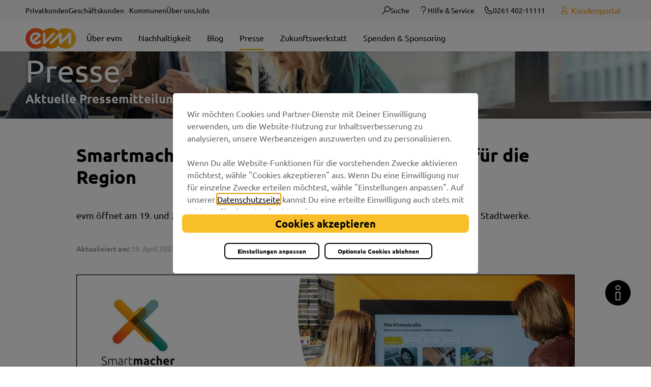

--- FILE ---
content_type: text/html;charset=UTF-8
request_url: https://www.evm.de/ueber-uns/presse/pressemitteilungen-2023/smartmacher-hausmesse-innovative-technik-fuer-die-region-1/
body_size: 23061
content:
<!DOCTYPE html>
<html class="no-js" lang="de">

<head><script type="text/javascript">
        var symantecUserGroup = "Extern"; /* 3.129.208.170 */
    </script><link rel="preload" crossorigin="anonymous" as="font" integrity="sha512-VtBPUU5pT0kPWUFXAuAdG23JoO3OVdlY+pLL4vMMYKDAMbR6nAW+URoGCqX5Wu95B0R0/B402V9mgOF5AVj3xw==" href="https://www.evm.de/:res/modules/common/common/framework/fonts/streamLineFont/fonts/streamline-30px.woff?fp=ab2a415b1666" type="font/woff"/>
<link rel="preload" crossorigin="anonymous" as="font" integrity="sha512-2C67YNMm6LG/xLJfGlH48Ly7ImpobIbEWwaq66TjvAI/7EOqSIPUiNcQ9b82zilBVIBEQttADlljBafjyk8DCQ==" href="https://www.evm.de/:res/modules/common/common/framework/fonts/streamLineFont/fonts/streamline-30px-filled-in.woff?fp=62fdf8602f56" type="font/woff"/>
<link rel="preload" crossorigin="anonymous" as="font" integrity="sha512-g4/v28FJAfQe35laeP2sVXZM1JEsy3NLi+pJCRlFgpBNjyr98rbEKGZ5Es5NZWgaEETQRdG8beKxQRPwMV/Ikg==" href="https://www.evm.de/:res/modules/common/common/framework/fonts/fontAwesome/vendor/font-awesome/fonts/fontawesome-webfont.woff2?fp=2adefcbc041e" type="font/woff2"/>
<meta http-equiv="Content-Type" content="text/html;charset=UTF-8"/>
<meta name="generator" content="CMS ionas4"/>
<meta name="robots" content="noindex, follow, noarchive"/>
<meta name="description" content="evm öffnet am 19. und 20. April Türen für Smart City. Einladung für Kommunen, Unternehmen und Stadtwerke."/>
<link rel="stylesheet" crossorigin="anonymous" integrity="sha512-HgJxSpPorv4bgyvGtDW0kBuAFtt2xz/c0Z+80TOOFygHkcVfi4IzEM9IUYmvSzMk5vvDmgMImZYP99HfgFpsUA==" href="https://www.evm.de/:res/modules/module-view.css?fp=0d4d0f932e23" type="text/css"/>
<script>(function(w,d,u){
w.readyQ=[];
var log=console.warn||console.log;
function deprecated(message,alternative){
return log("Deprecated call to "+message+". Use "+alternative);
}
function registerEventHandler(event,handler){
if(event==="ready"){
deprecated("jQuery(selector).on('ready', handler)","jQuery(handler)");
w.readyQ.push(handler);
}
}
function registerReadyHandler(handler){
w.readyQ.push(handler);
}
var proxy={
ready:registerReadyHandler,
on:registerEventHandler,
bind:registerEventHandler
};
w.$=w.jQuery=function(handler){
if(handler===d||handler===u){
return proxy;
}else{
registerReadyHandler(handler);
}
}
w.ionasQ=function($,doc){
$.each(readyQ,function(index,handler){
$(handler);
});
}
})(window,document);</script>
<style>/*Navigation verhindern das man auf die Sitewurzel kommt*/
.c-c-a-vcm__primary-menu__grand-parent-link[data-file-id="2"] { display: none }

/*Breadcrumb im Menü ausblenden*/
.breadcrumb-wrapper { display: none !important; }

.c-c-a-vcm__main-section-inner-1 .c-c-a-vcm__primary-menu__grand-parent-link{
 display: none;
}
.c-c-a-vcm--unboxed-primary-menu-link .c-c-a-vcm__primary-menu__parent-link{
 display: none;
}

.stage-slider.mobile-stackable .stage-slider__inner-caption {
    text-decoration: none;
} 


/*Ablesetermine temporäre anpassung*/
.component-ablesetermine .csv-result .csv-row .csv-column.monat {
	color: black;
	background-color: transparent;
}

.component-ablesetermine .csv-result .csv-row:not(.last) .csv-column.monat{
	border-bottom: 1px solid black;
}

/* Tarif ab dem - vor dem*/
.before-color .stoerer-3d-left-aligned__text {
    background: #e57639;
}

.after-color .stoerer-3d-left-aligned__text{
	background: #42880a;
}

.ova-confirmation__envelope__wrapper{
  display: none;
}

.template-produkt__produkt-hero-right {
  color: black;
}

.sd-person--canonical-links-wrapper{
   display:none
}

body.mode-live.template-regiomix .header-meta-section__top .c-c-l-m-content-header-meta-nav-2 {
  display: none !important;
}

body.mode-live.template-regiomix-subsite .header-meta-section__top .c-c-l-m-content-header-meta-nav-2 {
  display: none !important;
}
</style>
<script type="application/json" id="ionasInfo">{"hasDebugger":true,"session":"ed79463a-15c3-49cb-ae0a-de0babe2d1cb","root":"https://www.evm.de","resizeOptions":{"allowedValues":[130,152,176,203,230,260,292,325,360,397,436,476,518,563,608,656,706,757,810,865,922,980,1040,1103,1166,1232,1300,1369,1440,1513,1588,1664,1742,1823,1904,1988,2074,2162,2252,2344,2438,2534,2632,2732,2834,2938,3042,3146,3252,3360,3468,3578,3690,3794,3900,4008,4122],"maxAspectRatio":5.0},"context":"","userAgentRestrictionEnabled":true,"backend":"https://ionas.evm.de/:system","cookiePrivacy":{"consentCookieName":"hide_cn","coreCookieCategory":"core"},"captchaInvisibleRecaptchaSitekey":"6Lek4iAUAAAAAEdGNvbg0D7d0XNi78rSFjXRIC5x"}</script>
<script>window.ionasInfo = JSON.parse(document.getElementById("ionasInfo").innerText);</script>

<script crossorigin="anonymous" defer integrity="sha512-HWTpADdTAqe84pqJl1AGDy5yYgh1StNCH6g6BoNkAnB0C11JIjGdIbc6W3Xkd9W1gH+pRFHXa4j8N2UvuJIBqw==" src="https://www.evm.de/:res/modules/module-view.de.js?fp=7ad5a8a74573"></script>
<script type="systemjs-importmap" crossorigin="anonymous" src="https://www.evm.de/:web-components/systemjs-importmap.json?fp=fe29d94fda76"></script>
<script crossorigin="anonymous" defer integrity="sha512-l3drpKk7tDSsyUHLqk2a2qBpCWJXL8W0JfYn/OJLN1DPle/ltJvQ9TPyOJcbuKw1ou9SKHiUOMx5MgzkeW00KA==" src="https://www.evm.de/:webjars/systemjs/dist/system.min.js?fp=5179f8f646ee"></script>
<script crossorigin="anonymous" defer integrity="sha512-39r+vbVeH7CzYcOoCmhpL6ncvvKdZn2tLJ8bIZ/mrVLzW6RsKYVQk1vTJwUuOtt0l/4xYADGHWpfAW20rMhaBg==" id="systemJsNamedRegisterExtra" src="https://www.evm.de/:webjars/systemjs/dist/extras/named-register.min.js?fp=f2fad3cf0518"></script>
<link rel="preload" crossorigin="anonymous" as="script" integrity="sha512-jjKBst/Sg6eN29NvDTrLZVLNLEDo9QIKBzMUtcjqeDePfXvXcJcT9ausVeCWb8MabLl/KfVX2bPhpiDs+u81mw==" href="https://www.evm.de/:res/modules/common.common.ionas.core/js/systemjs-lite.js?fp=6c94c3c6dbd5"/>
<script crossorigin="anonymous" src="https://www.evm.de/:res/modules/common.common.ionas.core/js/systemjs-lite.js?fp=6c94c3c6dbd5" integrity="sha512-jjKBst/Sg6eN29NvDTrLZVLNLEDo9QIKBzMUtcjqeDePfXvXcJcT9ausVeCWb8MabLl/KfVX2bPhpiDs+u81mw=="></script>
<meta name="privacy-mode" content="core-permitted"/>
<meta name="invisible-tracking-opts" content=""/>
<meta name="forced-tracking-opts" content=""/>
<link rel="preload" crossorigin="anonymous" as="font" href="https://www.evm.de/:res/modules/evm/homepage/default/icons/evm-icon.woff?fp=1bf93b89a018" type="font/woff"/>
<link rel="preload" crossorigin="anonymous" as="font" href="https://www.evm.de/:res/modules/evm/homepage/default/icons/evm-icon.ttf?fp=4b667e3719ea" type="font/ttf"/>
<meta name="search-enabled" content="true"/>
<link rel="manifest" crossorigin="use-credentials" href="https://www.evm.de/app-manifest.webmanifest"/>
<script>
window.dataLayer = window.dataLayer || [];
function gtag(){dataLayer.push(arguments);}
gtag('consent', 'default', {
      'ad_storage': 'denied',
      'analytics_storage': 'denied',
      'ad_personalization': 'denied',
      'ad_user_data': 'denied'
});
</script>
<script>(function(w,d,s,l,i){w[l]=w[l]||[];w[l].push({'gtm.start':new Date().getTime(),event:'gtm.js'});var f=d.getElementsByTagName(s)[0],j=d.createElement(s),dl=l!='dataLayer'?'&l='+l:'';j.async=true;j.src='https://www.googletagmanager.com/gtm.js?id='+i+dl;f.parentNode.insertBefore(j,f);})(window,document,'script','dataLayer','GTM-5KHN9W5');</script>
<script>window.dataLayer = window.dataLayer || []; window.dataLayer.push({'UserGroup': symantecUserGroup});</script>
<meta name="googleMapsApiKey" content="AIzaSyDcsqcX4jLte2hJk4G1429y09yDI4zBc3s"/>
<link rel="alternate" href="https://www.evm.de/pressemeldungen/rss.xml" type="application/rss+xml; charset=utf-8" title="Pressemeldungen [RSS]"/>
<link rel="alternate" href="https://www.evm.de/pressemeldungen/rss.xml" type="application/atom+xml; charset=utf-8" title="Pressemeldungen [ATOM]"/>
<link rel="icon" href="https://www.evm.de/favicon-48x48.svg?cid=gxw.pzhf&amp;resize=d4c81b%3a48x48c" sizes="48x48" type="image/svg+xml"/>
<link rel="icon" href="https://www.evm.de/android-chrome-192x192.png?cid=1g.pzh9&amp;resize=53bd20%3a192x192c" sizes="192x192" type="image/png"/>
<meta name="theme-color" content="#ffffff"/>
<link sizes="192x192" rel="apple-touch-icon" href="https://www.evm.de/apple-touch-icon.png?cid=1m.pzhb&amp;resize=a33436%3a192x192c"/>
<link rel="canonical" href="https://www.evm.de/ueber-uns/presse/pressemitteilungen-2023/smartmacher-hausmesse-innovative-technik-fuer-die-region-1/"/>
<meta content="14 days" name="revisit-after"/><meta content="width=device-width, initial-scale=1.0, user-scalable=1" name="viewport"/>
  <link as="font"
        crossorigin="anonymous" href="https://www.evm.de/:res/fonts/ubuntu-v14-latin/ubuntu-v14-latin-regular.woff2?fp=4f4524f7e1a8" rel="preload" type="font/woff2"/>
  <link as="font"
        crossorigin="anonymous" href="https://www.evm.de/:res/fonts/ubuntu-v14-latin/ubuntu-v14-latin-500.woff2?fp=97d812da07c2" rel="preload" type="font/woff2"/>
  <link as="font"
        crossorigin="anonymous" href="https://www.evm.de/:res/fonts/ubuntu-v14-latin/ubuntu-v14-latin-700.woff2?fp=045469f2d577" rel="preload" type="font/woff2"/>
  <meta content="ie=edge" http-equiv="x-ua-compatible"/>
  <meta content="{&quot;buttonClassName&quot;: &quot;button&quot;}" name="privacy-shield-theme"/>
  <title>Smartmacher-Hausmesse: Innovative Technik für die Region</title>
<meta content="Smartmacher-Hausmesse: Innovative Technik für die Region" property="og:title"/><meta content="article" property="og:type"/><meta content="https://www.evm.de/bilder/pressebilder/2025/poster-hausmesse.jpg?cid=c65.lab7&amp;resize=44979f%3a1200x630c" property="og:image"/><meta content="https://www.evm.de/bilder/pressebilder/2025/poster-hausmesse.jpg?cid=c65.lab7&amp;resize=44979f%3a1200x630c" property="og:image:secure_url"/><meta content="image/jpeg" property="og:image:type"/><meta content="1200" property="og:image:width"/><meta content="630" property="og:image:height"/><meta content="https://www.evm.de/ueber-uns/presse/pressemitteilungen-2023/smartmacher-hausmesse-innovative-technik-fuer-die-region-1/" property="og:url"/><meta content="de_DE" property="og:locale"/><script type="application/ld+json">[{"inLanguage":"de","url":"https://www.evm.de/","@type":"WebSite","@context":"https://schema.org/"},{"primaryImageOfPage":{"caption":"Smartmacher Hausmesse","contentSize":"193704","contentUrl":"https://www.evm.de/bilder/pressebilder/2025/poster-hausmesse.jpg?cid=c65.lab7","width":"1535","height":"1087","alternateName":"Smartmacher Hausmesse","url":"https://www.evm.de/bilder/pressebilder/2025/poster-hausmesse.jpg?cid=c65.lab7","@type":"ImageObject","@context":"https://schema.org/"},"dateCreated":"2023-04-19T10:25:42.415+02:00[Europe/Berlin]","dateModified":"2023-04-19T10:48:54.787+02:00[Europe/Berlin]","datePublished":"2023-04-19T10:25:42.415+02:00[Europe/Berlin]","headline":"Smartmacher-Hausmesse: Innovative Technik für die Region","inLanguage":"de","name":"Smartmacher-Hausmesse: Innovative Technik für die Region","url":"https://www.evm.de/ueber-uns/presse/pressemitteilungen-2023/smartmacher-hausmesse-innovative-technik-fuer-die-region-1/","@type":"WebPage","@context":"https://schema.org/"},{"dateCreated":"2023-04-19T10:25:42.415+02:00[Europe/Berlin]","dateModified":"2023-04-19T10:48:54.787+02:00[Europe/Berlin]","headline":"Smartmacher-Hausmesse: Innovative Technik für die Region","image":{"caption":"Smartmacher Hausmesse","contentSize":"193704","contentUrl":"https://www.evm.de/bilder/pressebilder/2025/poster-hausmesse.jpg?cid=c65.lab7","width":"1535","height":"1087","alternateName":"Smartmacher Hausmesse","url":"https://www.evm.de/bilder/pressebilder/2025/poster-hausmesse.jpg?cid=c65.lab7","@type":"ImageObject","@context":"https://schema.org/"},"name":"Smartmacher-Hausmesse: Innovative Technik für die Region","url":"https://www.evm.de/ueber-uns/presse/pressemitteilungen-2023/smartmacher-hausmesse-innovative-technik-fuer-die-region-1/","@type":"NewsArticle","@context":"https://schema.org/"}]</script>
</head>

<body class="template-article mode-live ot-common.common.content.news:article" data-chatbot="" data-chatbot-fingerprint="https://www.evm.de/:res/modules/evm/homepage/chatbot/js/botchat.js?fp=7330b6a6be03"><h1 class="seo-main-headline sr-only h1">Smartmacher-Hausmesse: Innovative Technik für die Region</h1><search-overlay :context-path="&apos;&apos;" id="search-overlay" class="search-overlay"> </search-overlay>

<div class="body-wrapper">

  <header aria-label="Kopfbereich" class="header" id="header" role="banner">
    <div class="infobanner hidden">
      <div class="row">
        <div class="column small-12">
          Dein Webbrowser ist veraltet.
          <a href="https://browser-update.org/de/update-browser.html"> Aktualisiere deinen Browser</a>
          für mehr Sicherheit, Geschwindigkeit und den besten Komfort auf dieser Seite. Oder nutz einen aktuellen
          Browser wie z. B. den Google Chrome
        </div>
      </div>
    </div>
    <div class="header-top">
      <div class="row">
        <div class="columns small-12 header-top-flex">
          <div class="header-linklist-wrapper"><i4-inherit class=""><ul class="header_enm-linklist id-linkList"><li class="enm-linklist_item"><a data-ionas4-external="true" href="https://www.evm.de/privatkunden/" title="Springe zu Kundenstamm &quot;evm: Dein zuverlässiger Energieversorger aus der Region&quot;" data-ionas4-standalone="false" class="enm-linklist_link   id-link internal-link"><span class="id-text">Privatkunden</span></a></li><li class="enm-linklist_item"><a data-ionas4-external="true" href="https://www.evm.de/geschaeftskunden/" title="Springe zu Kundenstamm &quot;Geschäftskunden: Mehr Energie für Ihr Unternehmen&quot;" data-ionas4-standalone="false" class="enm-linklist_link   id-link internal-link"><span class="id-text">Geschäftskunden</span></a></li></ul></i4-inherit><div>
                    <style>
                        @media screen and (max-width: 991px) {
                            #id-887bf16f-630e-4f73-8847-04f292062937 {
                                --c-c-l-m-content-header-meta-nav--display: none;
                            }
                        }

                    </style>
                <i4-inherit class=""><ul id="id-887bf16f-630e-4f73-8847-04f292062937" class="c-c-l-m-content-header-meta-nav c-c-l-m-content-header-meta-nav-3 c-c-content-meta-nav  c-c-content-meta-nav--show-text  c-c-content-meta-nav--text-only  id-items"><li class="c-c-content-meta-nav__item c-c-l-m-content-header-meta-nav__item"><a data-ionas4-external="true" href="https://www.evm.de/kommunen/evm-fuer-die-region/" title="Springe zu Webseite &quot;Für Kommunen &amp; die Region: Ehrenamt, Arbeitsplätze, Spenden&quot;" data-ionas4-standalone="false" class="c-c-content-meta-nav__link c-c-l-m-content-header-meta-nav__link id-link internal-link"><span class="c-c-content-meta-nav__text c-c-l-m-content-header-meta-nav__text id-text">Kommunen</span></a></li><li class="c-c-content-meta-nav__item c-c-l-m-content-header-meta-nav__item"><a data-ionas4-external="true" href="https://www.evm.de/ueber-uns/ueber-evm/" title="Springe zu Webseite &quot;Für dich und die Region&quot;" data-ionas4-standalone="false" class="c-c-content-meta-nav__link c-c-l-m-content-header-meta-nav__link id-link internal-link"><span class="c-c-content-meta-nav__text c-c-l-m-content-header-meta-nav__text id-text">Über uns</span></a></li><li class="c-c-content-meta-nav__item c-c-l-m-content-header-meta-nav__item"><a data-ionas4-external="true" href="https://www.evm.de/jobs/" title="Springe zu Webseite &quot;Jobs in Koblenz und Karriere bei der evm - komm in unser Team!&quot;" data-ionas4-standalone="false" class="c-c-content-meta-nav__link c-c-l-m-content-header-meta-nav__link id-link internal-link"><span class="c-c-content-meta-nav__text c-c-l-m-content-header-meta-nav__text id-text">Jobs</span></a></li></ul></i4-inherit></div></div>
          <div class="header-meta-section__top"><button title="Suche öffnen" aria-label="Suche öffnen" class="search-button"><i aria-hidden="true" class="evm-icon evm-icon-suche"></i><span class="search-icon">Suche</span></button>
            <div>
                    <style>
                        @media screen and (max-width: 991px) {
                            #id-83aff51e-9a88-42fa-9fcc-1ba2fbf7496c {
                                --c-c-l-m-content-header-meta-nav--display: none;
                            }
                        }

                    </style>
                <i4-inherit class=""><ul id="id-83aff51e-9a88-42fa-9fcc-1ba2fbf7496c" class="c-c-l-m-content-header-meta-nav c-c-l-m-content-header-meta-nav-2 c-c-content-meta-nav c-c-content-meta-nav--show-icon c-c-content-meta-nav--show-text   c-c-content-meta-nav--icon-with-text id-items"><li class="c-c-content-meta-nav__item c-c-l-m-content-header-meta-nav__item"><a data-ionas4-external="true" href="https://www.evm.de/privatkunden/hilfe-service/" title="Springe zu Webseite &quot;evm Kundenservice - Beratung und Service auf allen Kanälen&quot;" data-ionas4-standalone="false" class="c-c-content-meta-nav__link c-c-l-m-content-header-meta-nav__link id-link internal-link"><span class="c-c-content-meta-nav__icon c-c-l-m-content-header-meta-nav__icon"><span aria-hidden="true" class="c-c-content-meta-nav__icon-inner id-icon evm-icon evm-icon-frage evm-color-black"></span></span><span class="c-c-content-meta-nav__text c-c-l-m-content-header-meta-nav__text id-text">Hilfe &amp; Service</span></a></li><li class="c-c-content-meta-nav__item c-c-l-m-content-header-meta-nav__item"><a data-ionas4-external="true" href="tel:0261402111111" title="0261402111111 anrufen" data-ionas4-standalone="false" class="c-c-content-meta-nav__link c-c-l-m-content-header-meta-nav__link id-link functional-link" target="_blank"><span class="c-c-content-meta-nav__icon c-c-l-m-content-header-meta-nav__icon"><span aria-hidden="true" class="c-c-content-meta-nav__icon-inner id-icon evm-icon evm-icon-telefon evm-color-black"></span></span><span class="c-c-content-meta-nav__text c-c-l-m-content-header-meta-nav__text id-text">0261 402-11111</span></a></li></ul></i4-inherit></div>
            <div class="header-meta-section__bottom">
              <i4-inherit class="kundenportal-link-wrapper"><a data-ionas4-explicit-title="Zum evm-Kundenportal" data-ionas4-external="true" href="https://www.evm.de/kundenportal/" title="Zum evm-Kundenportal" data-ionas4-standalone="false" class="kundenportal-link desktop id-kundenportal-link internal-link" target="_blank"><i aria-hidden="true" class="kundenportal-icon id-kundenportal-icon evm-icon evm-icon-benutzer"></i><div class="kundenportal-text id-kundenportal-linktext">Kundenportal<br/></div></a></i4-inherit>
            </div>
          </div>
        </div>
      </div>
    </div>
    <div class="row">
      <div class="columns small-12">
        <div class="header-wrapper">
          <div class="header-logo"><div class="logo desktop-logo show-for-large i4-inherit"><a data-ionas4-external="true" href="https://www.evm.de/privatkunden/" title="Springe zu Kundenstamm &quot;evm: Dein zuverlässiger Energieversorger aus der Region&quot;" data-ionas4-standalone="false" class="logo desktop-logo show-for-large id-logoLink internal-link"><img data-src="https://www.evm.de/evm-logo-rgb.svg?cid=e.q2we&amp;resize=2d55da%3A240x" data-ng-non-bindable="" data-lazy-mode="on-visible" src="[data-uri]" alt="Zurück zur Startseite" data-srcset="https://www.evm.de/evm-logo-rgb.svg?cid=e.q2we&amp;resize=2d55da%3A240x 240w, https://www.evm.de/evm-logo-rgb.svg?cid=e.q2we&amp;resize=3defe3%3A360x 360w, https://www.evm.de/evm-logo-rgb.svg?cid=e.q2we&amp;resize=f6b186%3A480x 480w" data-sizes="(min-width: 320px) 240px, 100vw" class="i4-object-scale-down" data-resize-mode="layout"/></a></div><div class="logo mobile-logo hide-for-large i4-inherit"><a data-ionas4-external="true" href="https://www.evm.de/privatkunden/" title="Springe zu Kundenstamm &quot;evm: Dein zuverlässiger Energieversorger aus der Region&quot;" data-ionas4-standalone="false" class="logo mobile-logo hide-for-large id-logoLink internal-link"><img data-src="https://www.evm.de/evm-logo-rgb.svg?cid=e.q2we&amp;resize=2a4a93%3A220x" data-ng-non-bindable="" data-lazy-mode="on-visible" src="[data-uri]" alt="Zurück zur Startseite" data-srcset="https://www.evm.de/evm-logo-rgb.svg?cid=e.q2we&amp;resize=2a4a93%3A220x 220w, https://www.evm.de/evm-logo-rgb.svg?cid=e.q2we&amp;resize=a9d942%3A330x 330w, https://www.evm.de/evm-logo-rgb.svg?cid=e.q2we&amp;resize=459a74%3A440x 440w" data-sizes="(min-width: 320px) 220px, 100vw" class="i4-object-scale-down" data-resize-mode="layout"/></a></div></div>
          <div id="header-menu-wrapper">
            <div id="desktop-menu"><i4-inherit class=""></i4-inherit><style>
                        @media screen and (max-width: 991px) {
                            :root {
                                --c-c-advanced-flex-nav--display: none !important;
                            }
                        }

                         @media screen and (min-width: 992px) {
                            :root {
                                --c-c-advanced-flex-nav--display: initial !important;
                            }
                        }
                    </style><i4-inherit class=""></i4-inherit><nav data-show-arrows-in-primary-menu="true" data-extensive-mega-menu-overlay="true" data-dark-overlay="false" data-open-behaviour="click" class="c-c-advanced-flex-nav__wrapper " id="c-c-advanced-flexnav" data-navigation-anchor="" aria-label="Hauptmenü"><ul class="c-c-advanced-flex-nav level-1 level-1-up"><li class="level-1 level-1-up c-c-advanced-flex-nav__primary-item c-c-advanced-flex-nav__menu-item"><div class="c-c-advanced-flex-nav__primary-link-wrapper c-c-advanced-flex-nav__link-wrapper level-1 level-1-up" data-create-duplicate-link="true"><a href="https://www.evm.de/ueber-uns/ueber-evm/" class="level-1 level-1-up c-c-advanced-flex-nav__primary-link c-c-advanced-flex-nav__menu-link"><span>Über evm</span></a></div></li><li class="level-1 level-1-up c-c-advanced-flex-nav__primary-item c-c-advanced-flex-nav__menu-item"><div class="c-c-advanced-flex-nav__primary-link-wrapper c-c-advanced-flex-nav__link-wrapper level-1 level-1-up" data-create-duplicate-link="true"><a href="https://www.evm.de/ueber-uns/nachhaltigkeit/nachhaltigkeit-2024-2025/" class="level-1 level-1-up c-c-advanced-flex-nav__primary-link c-c-advanced-flex-nav__menu-link"><span>Nachhaltigkeit</span></a></div></li><li class="level-1 level-1-up c-c-advanced-flex-nav__primary-item c-c-advanced-flex-nav__menu-item"><div class="c-c-advanced-flex-nav__primary-link-wrapper c-c-advanced-flex-nav__link-wrapper level-1 level-1-up" data-create-duplicate-link="true"><a href="https://www.evm.de/ueber-uns/unser-unternehmensblog/" class="level-1 level-1-up c-c-advanced-flex-nav__primary-link c-c-advanced-flex-nav__menu-link"><span>Blog</span></a></div></li><li class="level-1 level-1-up is-active is-trail c-c-advanced-flex-nav__primary-item c-c-advanced-flex-nav__menu-item"><div class="c-c-advanced-flex-nav__primary-link-wrapper c-c-advanced-flex-nav__link-wrapper level-1 level-1-up is-active is-trail" data-create-duplicate-link="true"><a href="https://www.evm.de/ueber-uns/presse/" class="level-1 level-1-up is-active is-trail c-c-advanced-flex-nav__primary-link c-c-advanced-flex-nav__menu-link"><span>Presse</span></a></div></li><li class="level-1 level-1-up c-c-advanced-flex-nav__primary-item c-c-advanced-flex-nav__menu-item"><div class="c-c-advanced-flex-nav__primary-link-wrapper c-c-advanced-flex-nav__link-wrapper level-1 level-1-up" data-create-duplicate-link="true"><a href="https://www.evm.de/ueber-uns/zukunftswerkstatt/" class="level-1 level-1-up c-c-advanced-flex-nav__primary-link c-c-advanced-flex-nav__menu-link"><span>Zukunftswerkstatt</span></a></div></li><li class="has-redirect-to-first-child level-1 level-1-up c-c-advanced-flex-nav__primary-item c-c-advanced-flex-nav__menu-item"><div class="c-c-advanced-flex-nav__primary-link-wrapper c-c-advanced-flex-nav__link-wrapper has-redirect-to-first-child level-1 level-1-up" data-create-duplicate-link="true"><a href="https://www.evm.de/ueber-uns/spenden-sponsoring/sponsoring/" class="has-redirect-to-first-child level-1 level-1-up c-c-advanced-flex-nav__primary-link c-c-advanced-flex-nav__menu-link"><span>Spenden &amp; Sponsoring</span></a></div></li></ul><ul class="c-c-advanced-flex-nav level-1 level-1-up c-c-advanced-flex-nav__overflow-items__container"><li class="level-1 level-1-up c-c-advanced-flex-nav__primary-item c-c-advanced-flex-nav__menu-item has-children has-dropdown-menu"><div class="c-c-advanced-flex-nav__primary-link-wrapper c-c-advanced-flex-nav__link-wrapper level-1 level-1-up has-children has-dropdown-menu" data-create-duplicate-link="false" data-aria-label-closed="Weitere Menüpunkte anzeigen" data-aria-label-expanded="Weitere Menüpupnkte schließen" data-href="#" data-submenu-toggle="true" role="button" aria-haspopup="true" aria-expanded="false" tabindex="0" aria-label="Weitere Menüpunkte anzeigen"><a class="level-1 level-1-up c-c-advanced-flex-nav__primary-link c-c-advanced-flex-nav__menu-link has-children has-dropdown-menu" role="none" tabindex="-1"><span>Mehr</span></a><button class="c-c-advanced-flex-nav__submenu-link__arrow c-c-advanced-flex-nav__primary-link__arrow c-c-advanced-flex-nav__more-link__arrow" aria-hidden="true" tabindex="-1" role="none"></button></div><div class="c-c-advanced-flex-nav__menu-wrapper c-c-advanced-flex-nav__dropdown-menu-wrapper level-2 level-1-up level-2-up"><ul class="c-c-advanced-flex-nav__dropdown-menu level-2 level-1-up level-2-up"><li class="level-2 level-1-up level-2-up has-children c-c-advanced-flex-nav__dropdown-item c-c-advanced-flex-nav__menu-item"><div class="c-c-advanced-flex-nav__dropdown-link-wrapper c-c-advanced-flex-nav__link-wrapper level-2 level-1-up level-2-up has-children" data-create-duplicate-link="true" data-aria-label-closed="Zeige Untermenü von Über evm" data-aria-label-expanded="Schließe Untermenü" data-href="https://www.evm.de/ueber-uns/ueber-evm/" data-submenu-toggle="true" role="button" aria-haspopup="true" aria-expanded="false" tabindex="0" aria-label="Zeige Untermenü von Über evm"><a class="level-2 level-1-up level-2-up has-children c-c-advanced-flex-nav__dropdown-link c-c-advanced-flex-nav__menu-link" role="none" tabindex="-1"><span>Über evm</span></a><button class="c-c-advanced-flex-nav__submenu-link__arrow c-c-advanced-flex-nav__dropdown-link__arrow" aria-hidden="true" tabindex="-1" role="none"></button></div><div class="c-c-advanced-flex-nav__menu-wrapper c-c-advanced-flex-nav__dropdown-menu-wrapper level-3 level-1-up level-2-up level-3-up"><ul class="c-c-advanced-flex-nav__dropdown-menu level-3 level-1-up level-2-up level-3-up"><li class="level-3 level-1-up level-2-up level-3-up c-c-advanced-flex-nav__dropdown-item c-c-advanced-flex-nav__menu-item"><div class="c-c-advanced-flex-nav__dropdown-link-wrapper c-c-advanced-flex-nav__link-wrapper level-3 level-1-up level-2-up level-3-up" data-create-duplicate-link="true" data-aria-label-closed="Zeige Untermenü von Vorstand und Gremien" data-aria-label-expanded="Schließe Untermenü" data-href="https://www.evm.de/ueber-uns/ueber-evm/vorstand-und-gremien/"><a href="https://www.evm.de/ueber-uns/ueber-evm/vorstand-und-gremien/" class="level-3 level-1-up level-2-up level-3-up c-c-advanced-flex-nav__dropdown-link c-c-advanced-flex-nav__menu-link"><span>Vorstand und Gremien</span></a></div></li><li class="level-3 level-1-up level-2-up level-3-up c-c-advanced-flex-nav__dropdown-item c-c-advanced-flex-nav__menu-item"><div class="c-c-advanced-flex-nav__dropdown-link-wrapper c-c-advanced-flex-nav__link-wrapper level-3 level-1-up level-2-up level-3-up" data-create-duplicate-link="true" data-aria-label-closed="Zeige Untermenü von Siegel und Auszeichnungen" data-aria-label-expanded="Schließe Untermenü" data-href="https://www.evm.de/ueber-uns/ueber-evm/siegel-und-auszeichnungen/"><a href="https://www.evm.de/ueber-uns/ueber-evm/siegel-und-auszeichnungen/" class="level-3 level-1-up level-2-up level-3-up c-c-advanced-flex-nav__dropdown-link c-c-advanced-flex-nav__menu-link"><span>Siegel und Auszeichnungen</span></a></div></li><li class="level-3 level-1-up level-2-up level-3-up c-c-advanced-flex-nav__dropdown-item c-c-advanced-flex-nav__menu-item"><div class="c-c-advanced-flex-nav__dropdown-link-wrapper c-c-advanced-flex-nav__link-wrapper level-3 level-1-up level-2-up level-3-up" data-create-duplicate-link="true" data-aria-label-closed="Zeige Untermenü von Newsletter" data-aria-label-expanded="Schließe Untermenü" data-href="https://www.evm.de/ueber-uns/ueber-evm/newsletter/"><a href="https://www.evm.de/ueber-uns/ueber-evm/newsletter/" class="level-3 level-1-up level-2-up level-3-up c-c-advanced-flex-nav__dropdown-link c-c-advanced-flex-nav__menu-link"><span>Newsletter</span></a></div></li><li class="level-3 level-1-up level-2-up level-3-up c-c-advanced-flex-nav__dropdown-item c-c-advanced-flex-nav__menu-item"><div class="c-c-advanced-flex-nav__dropdown-link-wrapper c-c-advanced-flex-nav__link-wrapper level-3 level-1-up level-2-up level-3-up" data-create-duplicate-link="true" data-aria-label-closed="Zeige Untermenü von  Kochstudio" data-aria-label-expanded="Schließe Untermenü" data-href="https://www.evm.de/ueber-uns/ueber-evm/kochstudio/"><a href="https://www.evm.de/ueber-uns/ueber-evm/kochstudio/" class="level-3 level-1-up level-2-up level-3-up c-c-advanced-flex-nav__dropdown-link c-c-advanced-flex-nav__menu-link"><span> Kochstudio</span></a></div></li><li class="level-3 level-1-up level-2-up level-3-up c-c-advanced-flex-nav__dropdown-item c-c-advanced-flex-nav__menu-item"><div class="c-c-advanced-flex-nav__dropdown-link-wrapper c-c-advanced-flex-nav__link-wrapper level-3 level-1-up level-2-up level-3-up" data-create-duplicate-link="true" data-aria-label-closed="Zeige Untermenü von Beteiligungen für die Region" data-aria-label-expanded="Schließe Untermenü" data-href="https://www.evm.de/ueber-uns/ueber-evm/beteiligungen-fuer-die-region/"><a href="https://www.evm.de/ueber-uns/ueber-evm/beteiligungen-fuer-die-region/" class="level-3 level-1-up level-2-up level-3-up c-c-advanced-flex-nav__dropdown-link c-c-advanced-flex-nav__menu-link"><span>Beteiligungen für die Region</span></a></div></li><li class="level-3 level-1-up level-2-up level-3-up c-c-advanced-flex-nav__dropdown-item c-c-advanced-flex-nav__menu-item"><div class="c-c-advanced-flex-nav__dropdown-link-wrapper c-c-advanced-flex-nav__link-wrapper level-3 level-1-up level-2-up level-3-up" data-create-duplicate-link="true" data-aria-label-closed="Zeige Untermenü von Ausschreibungen" data-aria-label-expanded="Schließe Untermenü" data-href="https://www.evm.de/ueber-uns/ueber-evm/ausschreibungen/"><a href="https://www.evm.de/ueber-uns/ueber-evm/ausschreibungen/" class="level-3 level-1-up level-2-up level-3-up c-c-advanced-flex-nav__dropdown-link c-c-advanced-flex-nav__menu-link"><span>Ausschreibungen</span></a></div></li><li class="level-3 level-1-up level-2-up level-3-up c-c-advanced-flex-nav__dropdown-item c-c-advanced-flex-nav__menu-item"><div class="c-c-advanced-flex-nav__dropdown-link-wrapper c-c-advanced-flex-nav__link-wrapper level-3 level-1-up level-2-up level-3-up" data-create-duplicate-link="true" data-aria-label-closed="Zeige Untermenü von Kundenmagazin zuhause" data-aria-label-expanded="Schließe Untermenü" data-href="https://www.evm.de/ueber-uns/ueber-evm/kundenmagazin-zuhause/"><a href="https://www.evm.de/ueber-uns/ueber-evm/kundenmagazin-zuhause/" class="level-3 level-1-up level-2-up level-3-up c-c-advanced-flex-nav__dropdown-link c-c-advanced-flex-nav__menu-link"><span>Kundenmagazin zuhause</span></a></div></li><li class="level-3 level-1-up level-2-up level-3-up c-c-advanced-flex-nav__dropdown-item c-c-advanced-flex-nav__menu-item"><div class="c-c-advanced-flex-nav__dropdown-link-wrapper c-c-advanced-flex-nav__link-wrapper level-3 level-1-up level-2-up level-3-up" data-create-duplicate-link="true" data-aria-label-closed="Zeige Untermenü von Kommunikationsdaten-Marktpartner" data-aria-label-expanded="Schließe Untermenü" data-href="https://www.evm.de/ueber-uns/ueber-evm/kommunikationsdaten-marktpartner/"><a href="https://www.evm.de/ueber-uns/ueber-evm/kommunikationsdaten-marktpartner/" class="level-3 level-1-up level-2-up level-3-up c-c-advanced-flex-nav__dropdown-link c-c-advanced-flex-nav__menu-link"><span>Kommunikationsdaten-Marktpartner</span></a></div></li><li class="level-3 level-1-up level-2-up level-3-up c-c-advanced-flex-nav__dropdown-item c-c-advanced-flex-nav__menu-item"><div class="c-c-advanced-flex-nav__dropdown-link-wrapper c-c-advanced-flex-nav__link-wrapper level-3 level-1-up level-2-up level-3-up" data-create-duplicate-link="true" data-aria-label-closed="Zeige Untermenü von REMIT" data-aria-label-expanded="Schließe Untermenü" data-href="https://www.evm.de/ueber-uns/ueber-evm/remit/"><a href="https://www.evm.de/ueber-uns/ueber-evm/remit/" class="level-3 level-1-up level-2-up level-3-up c-c-advanced-flex-nav__dropdown-link c-c-advanced-flex-nav__menu-link"><span>REMIT</span></a></div></li></ul></div></li><li class="level-2 level-1-up level-2-up has-children c-c-advanced-flex-nav__dropdown-item c-c-advanced-flex-nav__menu-item"><div class="c-c-advanced-flex-nav__dropdown-link-wrapper c-c-advanced-flex-nav__link-wrapper level-2 level-1-up level-2-up has-children" data-create-duplicate-link="true" data-aria-label-closed="Zeige Untermenü von Nachhaltigkeit" data-aria-label-expanded="Schließe Untermenü" data-href="https://www.evm.de/ueber-uns/nachhaltigkeit/nachhaltigkeit-2024-2025/" data-submenu-toggle="true" role="button" aria-haspopup="true" aria-expanded="false" tabindex="0" aria-label="Zeige Untermenü von Nachhaltigkeit"><a class="level-2 level-1-up level-2-up has-children c-c-advanced-flex-nav__dropdown-link c-c-advanced-flex-nav__menu-link" role="none" tabindex="-1"><span>Nachhaltigkeit</span></a><button class="c-c-advanced-flex-nav__submenu-link__arrow c-c-advanced-flex-nav__dropdown-link__arrow" aria-hidden="true" tabindex="-1" role="none"></button></div><div class="c-c-advanced-flex-nav__menu-wrapper c-c-advanced-flex-nav__dropdown-menu-wrapper level-3 level-1-up level-2-up level-3-up"><ul class="c-c-advanced-flex-nav__dropdown-menu level-3 level-1-up level-2-up level-3-up"><li class="level-3 level-1-up level-2-up level-3-up c-c-advanced-flex-nav__dropdown-item c-c-advanced-flex-nav__menu-item"><div class="c-c-advanced-flex-nav__dropdown-link-wrapper c-c-advanced-flex-nav__link-wrapper level-3 level-1-up level-2-up level-3-up" data-create-duplicate-link="true" data-aria-label-closed="Zeige Untermenü von Nachhaltigkeit auf einen Blick" data-aria-label-expanded="Schließe Untermenü" data-href="https://www.evm.de/ueber-uns/nachhaltigkeit/nachhaltigkeit-auf-einen-blick/"><a href="https://www.evm.de/ueber-uns/nachhaltigkeit/nachhaltigkeit-auf-einen-blick/" class="level-3 level-1-up level-2-up level-3-up c-c-advanced-flex-nav__dropdown-link c-c-advanced-flex-nav__menu-link"><span>Nachhaltigkeit auf einen Blick</span></a></div></li><li class="level-3 level-1-up level-2-up level-3-up has-children c-c-advanced-flex-nav__dropdown-item c-c-advanced-flex-nav__menu-item"><div class="c-c-advanced-flex-nav__dropdown-link-wrapper c-c-advanced-flex-nav__link-wrapper level-3 level-1-up level-2-up level-3-up has-children" data-create-duplicate-link="true" data-aria-label-closed="Zeige Untermenü von Nachhaltigkeit 2024/ 2025" data-aria-label-expanded="Schließe Untermenü" data-href="https://www.evm.de/ueber-uns/nachhaltigkeit/nachhaltigkeit-2024-2025/" data-submenu-toggle="true" role="button" aria-haspopup="true" aria-expanded="false" tabindex="0" aria-label="Zeige Untermenü von Nachhaltigkeit 2024/ 2025"><a class="level-3 level-1-up level-2-up level-3-up has-children c-c-advanced-flex-nav__dropdown-link c-c-advanced-flex-nav__menu-link" role="none" tabindex="-1"><span>Nachhaltigkeit 2024/ 2025</span></a><button class="c-c-advanced-flex-nav__submenu-link__arrow c-c-advanced-flex-nav__dropdown-link__arrow" aria-hidden="true" tabindex="-1" role="none"></button></div><div class="c-c-advanced-flex-nav__menu-wrapper c-c-advanced-flex-nav__dropdown-menu-wrapper level-4 level-1-up level-2-up level-3-up level-4-up"><ul class="c-c-advanced-flex-nav__dropdown-menu level-4 level-1-up level-2-up level-3-up level-4-up"><li class="level-4 level-1-up level-2-up level-3-up level-4-up c-c-advanced-flex-nav__dropdown-item c-c-advanced-flex-nav__menu-item"><div class="c-c-advanced-flex-nav__dropdown-link-wrapper c-c-advanced-flex-nav__link-wrapper level-4 level-1-up level-2-up level-3-up level-4-up" data-create-duplicate-link="true" data-aria-label-closed="Zeige Untermenü von Anders arbeiten" data-aria-label-expanded="Schließe Untermenü" data-href="https://www.evm.de/ueber-uns/nachhaltigkeit/nachhaltigkeit-2024-2025/anders-arbeiten/"><a href="https://www.evm.de/ueber-uns/nachhaltigkeit/nachhaltigkeit-2024-2025/anders-arbeiten/" class="level-4 level-1-up level-2-up level-3-up level-4-up c-c-advanced-flex-nav__dropdown-link c-c-advanced-flex-nav__menu-link"><span>Anders arbeiten</span></a></div></li><li class="level-4 level-1-up level-2-up level-3-up level-4-up c-c-advanced-flex-nav__dropdown-item c-c-advanced-flex-nav__menu-item"><div class="c-c-advanced-flex-nav__dropdown-link-wrapper c-c-advanced-flex-nav__link-wrapper level-4 level-1-up level-2-up level-3-up level-4-up" data-create-duplicate-link="true" data-aria-label-closed="Zeige Untermenü von Wasserstoffzukunft" data-aria-label-expanded="Schließe Untermenü" data-href="https://www.evm.de/ueber-uns/nachhaltigkeit/nachhaltigkeit-2024-2025/wasserstoffzukunft/"><a href="https://www.evm.de/ueber-uns/nachhaltigkeit/nachhaltigkeit-2024-2025/wasserstoffzukunft/" class="level-4 level-1-up level-2-up level-3-up level-4-up c-c-advanced-flex-nav__dropdown-link c-c-advanced-flex-nav__menu-link"><span>Wasserstoffzukunft</span></a></div></li><li class="level-4 level-1-up level-2-up level-3-up level-4-up c-c-advanced-flex-nav__dropdown-item c-c-advanced-flex-nav__menu-item"><div class="c-c-advanced-flex-nav__dropdown-link-wrapper c-c-advanced-flex-nav__link-wrapper level-4 level-1-up level-2-up level-3-up level-4-up" data-create-duplicate-link="true" data-aria-label-closed="Zeige Untermenü von Auf dem Weg zur Klimaneutralität" data-aria-label-expanded="Schließe Untermenü" data-href="https://www.evm.de/ueber-uns/nachhaltigkeit/nachhaltigkeit-2024-2025/auf-dem-weg-zur-klimaneutralitaet/"><a href="https://www.evm.de/ueber-uns/nachhaltigkeit/nachhaltigkeit-2024-2025/auf-dem-weg-zur-klimaneutralitaet/" class="level-4 level-1-up level-2-up level-3-up level-4-up c-c-advanced-flex-nav__dropdown-link c-c-advanced-flex-nav__menu-link"><span>Auf dem Weg zur Klimaneutralität</span></a></div></li></ul></div></li><li class="level-3 level-1-up level-2-up level-3-up has-children c-c-advanced-flex-nav__dropdown-item c-c-advanced-flex-nav__menu-item"><div class="c-c-advanced-flex-nav__dropdown-link-wrapper c-c-advanced-flex-nav__link-wrapper level-3 level-1-up level-2-up level-3-up has-children" data-create-duplicate-link="true" data-aria-label-closed="Zeige Untermenü von Nachhaltigkeit 2022/ 2023" data-aria-label-expanded="Schließe Untermenü" data-href="https://www.evm.de/ueber-uns/nachhaltigkeit/nachhaltigkeit-2022-2023/" data-submenu-toggle="true" role="button" aria-haspopup="true" aria-expanded="false" tabindex="0" aria-label="Zeige Untermenü von Nachhaltigkeit 2022/ 2023"><a class="level-3 level-1-up level-2-up level-3-up has-children c-c-advanced-flex-nav__dropdown-link c-c-advanced-flex-nav__menu-link" role="none" tabindex="-1"><span>Nachhaltigkeit 2022/ 2023</span></a><button class="c-c-advanced-flex-nav__submenu-link__arrow c-c-advanced-flex-nav__dropdown-link__arrow" aria-hidden="true" tabindex="-1" role="none"></button></div><div class="c-c-advanced-flex-nav__menu-wrapper c-c-advanced-flex-nav__dropdown-menu-wrapper level-4 level-1-up level-2-up level-3-up level-4-up"><ul class="c-c-advanced-flex-nav__dropdown-menu level-4 level-1-up level-2-up level-3-up level-4-up"><li class="level-4 level-1-up level-2-up level-3-up level-4-up c-c-advanced-flex-nav__dropdown-item c-c-advanced-flex-nav__menu-item"><div class="c-c-advanced-flex-nav__dropdown-link-wrapper c-c-advanced-flex-nav__link-wrapper level-4 level-1-up level-2-up level-3-up level-4-up" data-create-duplicate-link="true" data-aria-label-closed="Zeige Untermenü von Der grüne Fahrplan" data-aria-label-expanded="Schließe Untermenü" data-href="https://www.evm.de/ueber-uns/nachhaltigkeit/nachhaltigkeit-2022-2023/der-gruene-fahrplan/"><a href="https://www.evm.de/ueber-uns/nachhaltigkeit/nachhaltigkeit-2022-2023/der-gruene-fahrplan/" class="level-4 level-1-up level-2-up level-3-up level-4-up c-c-advanced-flex-nav__dropdown-link c-c-advanced-flex-nav__menu-link"><span>Der grüne Fahrplan</span></a></div></li><li class="level-4 level-1-up level-2-up level-3-up level-4-up c-c-advanced-flex-nav__dropdown-item c-c-advanced-flex-nav__menu-item"><div class="c-c-advanced-flex-nav__dropdown-link-wrapper c-c-advanced-flex-nav__link-wrapper level-4 level-1-up level-2-up level-3-up level-4-up" data-create-duplicate-link="true" data-aria-label-closed="Zeige Untermenü von e-boomer" data-aria-label-expanded="Schließe Untermenü" data-href="https://www.evm.de/ueber-uns/nachhaltigkeit/nachhaltigkeit-2022-2023/e-boomer/"><a href="https://www.evm.de/ueber-uns/nachhaltigkeit/nachhaltigkeit-2022-2023/e-boomer/" class="level-4 level-1-up level-2-up level-3-up level-4-up c-c-advanced-flex-nav__dropdown-link c-c-advanced-flex-nav__menu-link"><span>e-boomer</span></a></div></li><li class="level-4 level-1-up level-2-up level-3-up level-4-up c-c-advanced-flex-nav__dropdown-item c-c-advanced-flex-nav__menu-item"><div class="c-c-advanced-flex-nav__dropdown-link-wrapper c-c-advanced-flex-nav__link-wrapper level-4 level-1-up level-2-up level-3-up level-4-up" data-create-duplicate-link="true" data-aria-label-closed="Zeige Untermenü von Tierischer Energieschub" data-aria-label-expanded="Schließe Untermenü" data-href="https://www.evm.de/ueber-uns/nachhaltigkeit/nachhaltigkeit-2022-2023/tierischer-energieschub/"><a href="https://www.evm.de/ueber-uns/nachhaltigkeit/nachhaltigkeit-2022-2023/tierischer-energieschub/" class="level-4 level-1-up level-2-up level-3-up level-4-up c-c-advanced-flex-nav__dropdown-link c-c-advanced-flex-nav__menu-link"><span>Tierischer Energieschub</span></a></div></li></ul></div></li><li class="level-3 level-1-up level-2-up level-3-up c-c-advanced-flex-nav__dropdown-item c-c-advanced-flex-nav__menu-item"><div class="c-c-advanced-flex-nav__dropdown-link-wrapper c-c-advanced-flex-nav__link-wrapper level-3 level-1-up level-2-up level-3-up" data-create-duplicate-link="true" data-aria-label-closed="Zeige Untermenü von Lieferkettensorgfaltspflichtengesetz" data-aria-label-expanded="Schließe Untermenü" data-href="https://www.evm.de/ueber-uns/nachhaltigkeit/lieferkettensorgfaltspflichtengesetz/"><a href="https://www.evm.de/ueber-uns/nachhaltigkeit/lieferkettensorgfaltspflichtengesetz/" class="level-3 level-1-up level-2-up level-3-up c-c-advanced-flex-nav__dropdown-link c-c-advanced-flex-nav__menu-link"><span>Lieferkettensorgfaltspflichtengesetz</span></a></div></li></ul></div></li><li class="level-2 level-1-up level-2-up c-c-advanced-flex-nav__dropdown-item c-c-advanced-flex-nav__menu-item"><div class="c-c-advanced-flex-nav__dropdown-link-wrapper c-c-advanced-flex-nav__link-wrapper level-2 level-1-up level-2-up" data-create-duplicate-link="true" data-aria-label-closed="Zeige Untermenü von Blog" data-aria-label-expanded="Schließe Untermenü" data-href="https://www.evm.de/ueber-uns/unser-unternehmensblog/"><a href="https://www.evm.de/ueber-uns/unser-unternehmensblog/" class="level-2 level-1-up level-2-up c-c-advanced-flex-nav__dropdown-link c-c-advanced-flex-nav__menu-link"><span>Blog</span></a></div></li><li class="level-2 level-1-up level-2-up is-active is-trail c-c-advanced-flex-nav__dropdown-item c-c-advanced-flex-nav__menu-item"><div class="c-c-advanced-flex-nav__dropdown-link-wrapper c-c-advanced-flex-nav__link-wrapper level-2 level-1-up level-2-up is-active is-trail" data-create-duplicate-link="true" data-aria-label-closed="Zeige Untermenü von Presse" data-aria-label-expanded="Schließe Untermenü" data-href="https://www.evm.de/ueber-uns/presse/"><a href="https://www.evm.de/ueber-uns/presse/" class="level-2 level-1-up level-2-up is-active is-trail c-c-advanced-flex-nav__dropdown-link c-c-advanced-flex-nav__menu-link"><span>Presse</span></a></div></li><li class="level-2 level-1-up level-2-up c-c-advanced-flex-nav__dropdown-item c-c-advanced-flex-nav__menu-item"><div class="c-c-advanced-flex-nav__dropdown-link-wrapper c-c-advanced-flex-nav__link-wrapper level-2 level-1-up level-2-up" data-create-duplicate-link="true" data-aria-label-closed="Zeige Untermenü von Zukunftswerkstatt" data-aria-label-expanded="Schließe Untermenü" data-href="https://www.evm.de/ueber-uns/zukunftswerkstatt/"><a href="https://www.evm.de/ueber-uns/zukunftswerkstatt/" class="level-2 level-1-up level-2-up c-c-advanced-flex-nav__dropdown-link c-c-advanced-flex-nav__menu-link"><span>Zukunftswerkstatt</span></a></div></li><li class="has-redirect-to-first-child level-2 level-1-up level-2-up c-c-advanced-flex-nav__dropdown-item c-c-advanced-flex-nav__menu-item"><div class="c-c-advanced-flex-nav__dropdown-link-wrapper c-c-advanced-flex-nav__link-wrapper has-redirect-to-first-child level-2 level-1-up level-2-up" data-create-duplicate-link="true" data-aria-label-closed="Zeige Untermenü von Spenden &amp; Sponsoring" data-aria-label-expanded="Schließe Untermenü" data-href="https://www.evm.de/ueber-uns/spenden-sponsoring/sponsoring/"><a href="https://www.evm.de/ueber-uns/spenden-sponsoring/sponsoring/" class="has-redirect-to-first-child level-2 level-1-up level-2-up c-c-advanced-flex-nav__dropdown-link c-c-advanced-flex-nav__menu-link"><span>Spenden &amp; Sponsoring</span></a></div></li></ul></div></li></ul></nav><link rel="preload" as="script" integrity="sha512-Qv/WvnaUK9HW/3HBib0eMbI3lCyk61vRhuRt+mVQOmfm2f8L1JNVH+gx5anHXT3Lm7FtUFFL3RXbmDo4Acil2Q==" href="https://www.evm.de/:res/modules/common/common/advanced/flexNav/web-components/c-c-advanced-flex-nav.system.js?fp=c33628c094d5"/>
<script>System.import("c-c-advanced-flex-nav").then(function(CCAdvancedFlexNav) {

  Pegasus.Common.Common.Advanced.FlexNav.init(992);
}, function(error) {
  console.error(error);
});</script>
</div>
            <div class="flex-sub-nav-wrapper" id="flex-sub-nav"></div>
            <i4-inherit class="kundenportal-link-wrapper"><a data-ionas4-explicit-title="Zum evm-Kundenportal" data-ionas4-external="true" href="https://www.evm.de/kundenportal/" title="Zum evm-Kundenportal" data-ionas4-standalone="false" class="kundenportal-link mobile id-kundenportal-link internal-link" target="_blank"><i aria-hidden="true" class="kundenportal-icon id-kundenportal-icon evm-icon evm-icon-benutzer"></i></a></i4-inherit>
            <i4-inherit class=""></i4-inherit><style>
                                    @media screen and (min-width: 992px) {
                                        :root {
                        --vcm-fullscreen--display: none !important;
                        }

                                        #id-432a36fd-0a48-4aab-bdf5-7434fcbaff01 {
                                            --c-c-ui-toggle-button--display: none !important;
                                        }
                                    }
                            </style><button data-vertical-collapsible-menu-toggle="" data-ionas-translate="ignore" aria-haspopup="dialog" id="id-432a36fd-0a48-4aab-bdf5-7434fcbaff01" data-toggle-button-initial="" title="Navigation öffnen" class="c-c-ui-toggle-button c-c-ui-header-toggle-button  c-c-ui-toggle-button--collapse" aria-label="Navigation öffnen"><span class="c-c-ui-toggle-button-icon"><span class="c-c-ui-toggle-button-icon-inner"></span></span><span data-ionas-translate="translate" class="c-c-ui-toggle-button-label">Menü</span><link rel="preload" as="script" integrity="sha512-z4PhNX7vuL3xVChQ1m2AB9Yg5AULVxXcg/SpIdNs6c5H0NE8XYXysP+DGNKHfuwvY7kxvUdBeoGlODJ6+SfaPg==" href="https://www.evm.de/:res/modules/common/common/ui/toggleButton/js/empty.js?fp=e3b0c44298fc"/>
<script>System.import("c-c-ui-toggle-button-css")</script><link rel="preload" as="script" integrity="sha512-GHvwYu68QPQUrkHwtBcJgkZvxTqir7XGL8g8JyTseg4yoL54aP5OIY8QY4eiWMZEfGwVih2QWwWydCmk4m1W9w==" href="https://www.evm.de/:res/modules/common/common/ui/toggleButton/web-components/c-c-ui-toggle-button.system.js?fp=fdc645ff711c"/>
<script>System.import("c-c-ui-toggle-button").then(function(CCUiToggleButton) {

  new Pegasus.Common.Common.Ui.ToggleButton('id-432a36fd-0a48-4aab-bdf5-7434fcbaff01', false);
}, function(error) {
  console.error(error);
});</script>
</button>
          </div>
        </div>
      </div>
    </div>
  </header>

  <div class="breadcrumb-wrapper"><div class="main-top__breadcrumbs" data-sticky-breadcrumb="">
    <div class="row">
        <div class="columns small-12"><ul class="breadcrumbs" role="navigation"><li class="breadcrumbs__item prefix"><span>Sie sind hier:</span></li><li class="breadcrumbs__item"><a href="https://www.evm.de/ueber-uns/ueber-evm/"><span>Über uns</span></a></li><li class="breadcrumbs__item"><a href="https://www.evm.de/ueber-uns/presse/"><span>Presse</span></a></li><li class="breadcrumbs__item active"><a aria-current="page" href="https://www.evm.de/ueber-uns/presse/pressemitteilungen-2023/smartmacher-hausmesse-innovative-technik-fuer-die-region-1/"><span>Smartmacher-Hausmesse: Innovative Technik für die Region-1</span></a></li></ul></div>
    </div>
</div>
</div>

  <div class="stage-outer">
    <div class="stage"><i4-inherit class=""><div class=" id-repeat"><div class="stage-row-instance"><div class="component component-stageImageWithText"><div class="stage-static-image__outer-wrapper     has-content"><div id="stage-static-image-378104b6" class="stage-static-image"><div class="stage-static-image__wrapper image-shadow  "><img data-ng-non-bindable="" src="[data-uri]" alt="Drei Personen besprechen sich in einem Büro, wobei eine Frau sitzt und Notizen macht, während die anderen stehen. Große Fenster im Hintergrund bieten Ausblick auf Gebäude." title="Unterhaltung zwischen Personen" data-src="https://www.evm.de/bilder/header-bilder/evm-gk-shutter-unterhaltung-header-2000x1333px.jpg?cid=7ez.p0nv&amp;resize=f239f8%3a1199x" data-lazy-mode="on-visible" fetchpriority="high" width="1199" class="id-image" height="799" data-resize-mode="dynamic"/></div><div class="stage-static-image__caption stage-static-image__caption-wrapper text-shadow   "><div class="row stage-static-image__caption"><div class="columns small-12 stage-static-image__outer-caption"><div class="stage-static-image__inner-caption"><div class="stage-static-image__headline id-headline"><p class="paragraph xxlarge">Presse</p></div><div class="stage-static-image__text id-teaser"><p class="paragraph">Aktuelle Pressemitteilungen</p></div></div></div></div></div></div></div><script>
            (function (id) {
                var targetEl = document.getElementById(id);
                var editMode = document.querySelector("body.mode-editor");

                var video = targetEl.querySelector("video");
                var caption = targetEl.querySelector(".stage-static-image__caption-wrapper");
                var image = targetEl.querySelector("img.id-image");

                if (editMode) {
                    return;
                }

                if (video) {

                    var sourceEl = video.querySelector("source[data-src]");
                    var videoSrc = sourceEl.getAttribute("data-src");

                    video.addEventListener("play", function (e) {
                        if (caption) {
                            caption.classList.add("is-visible");
                        }
                    });

                    sourceEl.setAttribute("src", videoSrc);
                    sourceEl.removeAttribute("data-src");

                    video.load();

                } else if (image) {

                    image.addEventListener("load", function () {
                        if (caption) {
                            caption.classList.add("is-visible");
                        }
                    });


                    ['load', 'resize'].forEach(evt =>
                        window.addEventListener(evt, function () {
                            var src = image.getAttribute("data-src");
                            if (window.innerWidth >= 768 && false) {
                                if (src) {
                                    image.removeAttribute("data-src");
                                    image.src = src;
                                }
                            } else {
                                if (src) {
                                    image.removeAttribute("data-src");
                                    image.src = src;
                                }
                            }
                        }, false)
                    );


                } else {
                    if (caption) {
                        caption.classList.add("is-visible");
                    }
                }

            })("stage-static-image-378104b6");
            </script></div></div></div></i4-inherit><div class=" id-repeat"></div></div>
    <div class="stage-spacer"><div><div role="none" class="evm-spacer evm-spacer__large"></div></div></div>
  </div>

  <main aria-label="Haupt Inhaltsbereich" data-navigation-anchor="" id="main-content"><div class="article-teaser-container"><div class="teaser-text-outer row align-center"><div class="teaser-inner columns small-12 medium-10"><h2 id="smartmacher-hausmesse-innovative-technik-fuer-die-region-51afe597" class="headline article-headline h2 id-headline">Smartmacher-Hausmesse: Innovative Technik für die Region</h2><p class="article-teaser-text id-text">evm öffnet am 19. und 20. April Türen für Smart City. Einladung für Kommunen, Unternehmen und Stadtwerke.<br/></p><div class="teaser-meta"><div class="article-teaser-date article-teaser-subline"><time datetime="2023-04-19T10:48:54+02:00"><span class="article-teaser-date-prefix-day">Aktualisiert am: </span class"article-teaser-date-postfix-day"><span>19. April 2023</span></time></div></div></div></div><div class="teaser-image-outer row align-center"><div class="teaser-image-inner columns small-12 medium-10"><figure class="i4-img-simple-container article-teaser-figure"><img data-ng-non-bindable="" src="[data-uri]" alt="Smartmacher Hausmesse" data-srcset="https://www.evm.de/bilder/pressebilder/2025/poster-hausmesse.jpg?cid=c65.lab7&amp;resize=ec9c16%3A480x 480w, https://www.evm.de/bilder/pressebilder/2025/poster-hausmesse.jpg?cid=c65.lab7&amp;resize=68b6de%3A640x 640w, https://www.evm.de/bilder/pressebilder/2025/poster-hausmesse.jpg?cid=c65.lab7&amp;resize=e93277%3A720x 720w, https://www.evm.de/bilder/pressebilder/2025/poster-hausmesse.jpg?cid=c65.lab7&amp;resize=68b2a5%3A768x 768w, https://www.evm.de/bilder/pressebilder/2025/poster-hausmesse.jpg?cid=c65.lab7&amp;resize=ce14a3%3A960x 960w, https://www.evm.de/bilder/pressebilder/2025/poster-hausmesse.jpg?cid=c65.lab7&amp;resize=1ceae0%3A1024x 1024w, https://www.evm.de/bilder/pressebilder/2025/poster-hausmesse.jpg?cid=c65.lab7&amp;resize=cdf442%3A1152x 1152w, https://www.evm.de/bilder/pressebilder/2025/poster-hausmesse.jpg?cid=c65.lab7&amp;resize=260661%3A1199x 1199w, https://www.evm.de/bilder/pressebilder/2025/poster-hausmesse.jpg?cid=c65.lab7&amp;resize=5c1755%3A1280x 1280w, https://www.evm.de/bilder/pressebilder/2025/poster-hausmesse.jpg?cid=c65.lab7&amp;resize=db4612%3A1536x 1536w, https://www.evm.de/bilder/pressebilder/2025/poster-hausmesse.jpg?cid=c65.lab7&amp;resize=b714bc%3A1798x 1798w, https://www.evm.de/bilder/pressebilder/2025/poster-hausmesse.jpg?cid=c65.lab7&amp;resize=eacb40%3A2048x 2048w, https://www.evm.de/bilder/pressebilder/2025/poster-hausmesse.jpg?cid=c65.lab7&amp;resize=2f0973%3A2398x 2398w" title="Smartmacher Hausmesse" data-src="https://www.evm.de/bilder/pressebilder/2025/poster-hausmesse.jpg?cid=c65.lab7&amp;resize=260661%3A1199x" data-lazy-mode="on-visible" width="1199" resize="" data-sizes="(min-width: 1600px) 1920px, (min-width: 1440px) 1599px, (min-width: 1200px) 1439px, (min-width: 768px) 991px, (min-width: 640px) 768px, (min-width: 480px) 640px, (min-width: 320px) 480px, 100vw" class="article-teaser-image id-image" height="849" data-resize-mode="layout"/></figure></div></div></div><div><div class=" id-repeat"><div class="main-row"><div class="  evmAnchor"><div class="component component-gridBuilder component-gridBuilder-content-10"><div class="row align-center"><div class="columns small-12 medium-12 large-10 main-column"><div class="main-column__wrapper"><div class="column__content-wrapper main-column__content-wrapper  "><div class="id-content-first-column id-content"><p class="paragraph">KOBLENZ.<strong> </strong>Das Konzept von smarten Städten und Gemeinden setzt sich immer mehr durch. Der Bedarf an innovativen, effizienten und vernetzten Systemen für Mobilität, Energie, Umweltschutz und Kommunikation steigt. Smart Citys schaffen die Voraussetzungen dafür. Die Energieversorgung Mittelrhein (evm) bietet diese Technologien für eine nachhaltige Stadtentwicklung und gibt ihnen nun eine öffentliche Plattform zum Austausch auf einer eigenen Hausmesse. „Die Bezeichnung Smart City klingt in vielen Ohren zunächst einmal so urban und nach Großstadt. Aber dahinter verbergen sich auch für unsere Region große Chancen. Insbesondere für Kommunen und Stadtwerke, die damit der Digitalisierung den nötigen Schub verleihen können“, sagt evm-Sprecher Marcelo Peerenboom und erklärt warum: „Zahlreiche Anwendungsmöglichkeiten sind auch in ländlich geprägten Gebieten sinnvoll. Das zeigen die Projekte, die wir bereits umsetzen konnten. Wenn es zum Beispiel um die Verminderung des Parksuchverkehrs, die Sicherung des Pfanzenbestands durch optimale Bewässerung oder das passende Energiemanagement öffentlicher Gebäude geht.“ Die Liste der Möglichkeiten ist lang – sowohl auf der technischen Ebene als auch bei den Anwendungsmöglichkeiten. </p><p class="paragraph">Daher öffnet die evm nun ihre Türen für ihre erste Smartmacher-Hausmesse für die kommunalen Vertreterinnen und Vertreter der Region, Stadtwerke und Unternehmen, die sich mit dem Gedanken tragen, ihre Zukunft smart zu gestalten. Es geht um den Austausch mit anderen, die bereits in der Planung und Umsetzung konkreter Projekte sind. Sie berichten von ihrem Weg und ihren weiteren Vorhaben. An verschiedenen Präsentationsständen wird Smart City greifbar und anschaulich aufgezeigt. Wie sieht ein intelligenter Abfallbehälter eigentlich aus? Wie kommt die Info über freie Parkplätze bei den Autofahrerinnen und -fahrern an? Welche Vorteile bietet eine Überwachung von Blumenkübeln? Fragen, auf die es bei der Hausmesse Antworten gibt. Die Messe ist nach Interessensgruppen aufgeteilt und kostenfrei: </p><ul class="unordered-list"><li class="list-item unordered-list-item">Smartmacher-Hausmesse für <strong>Kommunen</strong>: Mittwoch, 19. April, 9 Uhr bis 17 Uhr, Ludwig-Erhard-Straße 8, 56073 Koblenz. Anmeldung und Programm unter <a href="https://smartmacher.evm.de/hausmesse-kommunen" title="Springe zu smartmacher.evm.de (Sie verlassen hiermit das Webangebot &quot;www.evm.de&quot;. Für die folgende Seite ist der Betreiber von &quot;www.evm.de&quot; nicht verantwortlich.)" class="hyperlink external-link" target="_blank">https://smartmacher.evm.de/hausmesse-kommunen</a>.</li><li class="list-item unordered-list-item">Smartmacher-Hausmesse für <strong>Stadtwerke und Unternehmen</strong>: Donnerstag, 20. April 2023, 9 Uhr bis 17 Uhr, Ludwig-Erhard-Straße 8, 56073 Koblenz. Anmeldung und Programm unter <a href="https://smartmacher.evm.de/hausmesse-stadtwerke" title="Springe zu smartmacher.evm.de (Sie verlassen hiermit das Webangebot &quot;www.evm.de&quot;. Für die folgende Seite ist der Betreiber von &quot;www.evm.de&quot; nicht verantwortlich.)" class="hyperlink external-link" target="_blank">https://smartmacher.evm.de/hausmesse-stadtwerke</a>. </li></ul></div></div></div></div></div></div></div></div></div></div></main>

  <footer aria-label="Seitenfuß" class="footer" data-navigation-anchor="" id="page-footer" role="contentinfo"><div class="footer-rows footer-row-1">
    <div class="row">
        <div class="columns small-12 medium-12 large-6 footer-columns footer-column-1">
            <div class="footer-kundenzentren" id="footer-kundenzentren"><p style="font-weight: 500; margin-bottom: 20px;"><i4-inherit class=""><div class="id-kundenzentren-suche-headline">Finde jetzt eines unserer Kundenzentren in deiner Nähe.<br/></div></i4-inherit></p>
            <kundenzentren-search kundenzentren-url="https://www.evm.de/kontakt/kundenzentren/" kundenstamm=""></kundenzentren-search>
        <i4-inherit class=""><div class="kundenzentren-search__footer-teaser id-kundenzentren-suche-teaser">Diese findest du in den folgenden Städten: Bad Neuenahr-Ahrweiler, Bendorf, Cochem, Gerolstein, Koblenz, Lahnstein, Montabaur, Remagen, Mayen, Westerburg und Sinzig.<br/></div></i4-inherit></div>
        </div>
        <div class="columns hide-for-small-only medium-4 large-2 large-offset-1 footer-columns footer-column-2">
            <div class="footer-navList" id="footer-navList"><ul class="footer-navigation footer-navigation-level-0 trail"><li class="footer-item-level-1 footer-navigation__item"><a class="footer-navigation__link" href="https://www.evm.de/ueber-uns/ueber-evm/"><span>Über evm</span></a></li><li class="footer-item-level-1 footer-navigation__item"><a class="footer-navigation__link" href="https://www.evm.de/ueber-uns/nachhaltigkeit/nachhaltigkeit-2024-2025/"><span>Nachhaltigkeit</span></a></li><li class="footer-item-level-1 footer-navigation__item"><a class="footer-navigation__link" href="https://www.evm.de/ueber-uns/unser-unternehmensblog/"><span>Blog</span></a></li><li class="footer-item-level-1 footer-navigation__item trail"><a class="footer-navigation__link" href="https://www.evm.de/ueber-uns/presse/"><span>Presse</span></a></li><li class="footer-item-level-1 footer-navigation__item"><a class="footer-navigation__link" href="https://www.evm.de/ueber-uns/zukunftswerkstatt/"><span>Zukunftswerkstatt</span></a></li><li class="footer-item-level-1 footer-navigation__item"><a class="footer-navigation__link" href="https://www.evm.de/ueber-uns/spenden-sponsoring/sponsoring/"><span>Spenden &amp; Sponsoring</span></a></li></ul></div>
        </div>
        <div class="columns small-12 medium-8 large-3 footer-columns footer-column-3">
            <div class="footer-contactDetails" id="footer-contactDetails"><i4-inherit class=""><div class="contact-details__container"><address class="contact-details__address"><p class="contact-details__address-name">Energieversorgung Mittelrhein AG</p><p class="contact-details__address-street">Ludwig-Erhard-Straße 8</p><p class="contact-details__address-locality"><span>56073</span> <span>Koblenz</span> <a aria-label="Folgende Adresse in Karte öffnen: Ludwig-Erhard-Straße 8, 56073 Koblenz " title="Folgende Adresse in Karte öffnen: Ludwig-Erhard-Straße 8, 56073 Koblenz" target="_blank" class="contact-details__address-link no-ext-link-icon" href="https://www.google.com/maps/search/?api=1&query=Ludwig-Erhard-Stra%C3%9Fe%208,%2056073%20Koblenz"><span class="sf sf-marker-1 contact-details__icon contact-details__address-locality-icon" aria-hidden="true"></span></a></p></address><p class="contact-details__phone"><a aria-label="Folgende Telefon-Nummer anrufen: +49 261 402-11111" title="Folgende Telefon-Nummer anrufen: +49 261 402-11111" class="contact-details__phone-link" href="tel:+49-261-402-11111"><span class="sf sf-phone-3 contact-details__icon contact-details__phone-icon" aria-hidden="true"></span><span data-zero-phone-number="0261 402-11111" data-country-code="+49" id="phone-number--64f3c686">+49 261 402-11111</span></a><link rel="preload" as="script" integrity="sha512-9itk3m6CB6+6RjRtooxhqGxr/d3GHzyB4ORtA7wQ2F1483r56N3Xm9zfsoqaZ8BPU+1mok+blG2LobOfMMDVRg==" href="https://www.evm.de/:res/modules/common/common/advanced/contactDetails/web-components/contact-details.system.js?fp=84e5e53ffc7a"/>
<script>System.import("contact-details").then(function(ContactDetails) {
  var replaceCountryPhoneNumberWithZeroPrefixed = ContactDetails.replaceCountryPhoneNumberWithZeroPrefixed;
  replaceCountryPhoneNumberWithZeroPrefixed("phone-number--64f3c686");
}, function(error) {
  console.error(error);
});</script>
</p><p class="contact-details__fax"><a aria-label="Fax an folgende Nummer senden: +49 261 402-61499" title="Fax an folgende Nummer senden: +49 261 402-61499" class="contact-details__fax-link" href="tel:+49-261-402-61499"><span class="sf sf-fax contact-details__icon contact-details__fax-icon" aria-hidden="true"></span><span data-zero-phone-number="0261 402-61499" data-country-code="+49" id="phone-number--4a5447bd">+49 261 402-61499</span></a><script>System.import("contact-details").then(function(ContactDetails) {
  var replaceCountryPhoneNumberWithZeroPrefixed = ContactDetails.replaceCountryPhoneNumberWithZeroPrefixed;
  replaceCountryPhoneNumberWithZeroPrefixed("phone-number--4a5447bd");
}, function(error) {
  console.error(error);
});</script>
</p><p class="contact-details__email"><a target="_blank" aria-label="An &#x0069;&#x006e;&#102;&#x006f;&#64;&#x0065;&#x0076;&#x006d;&#46;&#x0064;&#x0065; eine E-Mail schreiben" title="An &#x0069;&#x006e;&#102;&#x006f;&#64;&#x0065;&#x0076;&#x006d;&#46;&#x0064;&#x0065; eine E-Mail schreiben" class="contact-details__email-link" href="&#109;&#x0061;&#105;&#x006c;&#x0074;&#111;&#x003a;&#x0069;&#110;&#x0066;&#x006f;&#x0040;&#x0065;&#x0076;&#109;&#x002e;&#x0064;&#101;"><span class=" sf sf-mail-2 contact-details__icon contact-details__email-icon" aria-hidden="true"></span>&#x0069;&#x006e;&#102;&#x006f;&#64;&#x0065;&#x0076;&#x006d;&#46;&#x0064;&#x0065;</a></p></div></i4-inherit></div>
        </div>
    </div>
</div><div class="footer-rows footer-row-2">
    <div class="row">
        <div class="columns small-12 medium-7 large-7 footer-columns footer-column-1">
            <div class="footer-linklist" id="footer_linklist_text"><i4-inherit class=""><ul class="linklist_text icon-linklist footer-section-item id-linkList"><li class="linklist_text__item icon-linklist__item"><a data-ionas4-explicit-title="Zum Impressum der evm" data-ionas4-external="true" href="https://www.evm.de/impressum/" title="Zum Impressum der evm" data-ionas4-standalone="false" class="linklist_text__link icon-linklist__link   id-link internal-link"><span class="id-text">Impressum</span></a></li><li class="linklist_text__item icon-linklist__item"><a data-ionas4-explicit-title="Zu den Datenschutzbestimmungen der evm" data-ionas4-external="true" href="https://www.evm.de/datenschutz/" title="Zu den Datenschutzbestimmungen der evm" data-ionas4-standalone="false" class="linklist_text__link icon-linklist__link   id-link internal-link"><span class="id-text">Datenschutz</span></a></li><li class="linklist_text__item icon-linklist__item"><a data-ionas4-external="true" href="https://www.evm.de/sitemap/" title="Springe zu Webseite &quot;Sitemap&quot;" data-ionas4-standalone="false" class="linklist_text__link icon-linklist__link   id-link internal-link"><span class="id-text">Sitemap</span></a></li><li class="linklist_text__item icon-linklist__item"><a data-ionas4-explicit-title="Zu den Kontakten der evm" data-ionas4-external="true" href="https://www.evm.de/kontakt/" title="Zu den Kontakten der evm" data-ionas4-standalone="false" class="linklist_text__link icon-linklist__link   id-link internal-link"><span class="id-text">Kontakt</span></a></li><li class="linklist_text__item icon-linklist__item"><a data-ionas4-external="true" href="https://www.evm.de/fragen-und-antworten/" title="Springe zu Webseite &quot;Fragen und Antworten zu Strom, Erdgas, Fernwärme, Wasser&quot;" data-ionas4-standalone="false" class="linklist_text__link icon-linklist__link   id-link internal-link"><span class="id-text">FAQ</span></a></li><li class="linklist_text__item icon-linklist__item"><a data-ionas4-explicit-title="Hinweisgebersystem" data-ionas4-external="true" href="https://evm.integrityline.com/" title="Hinweisgebersystem" data-ionas4-standalone="false" class="linklist_text__link icon-linklist__link   id-link external-link" target="_blank"><span class="id-text">HinSchG</span></a></li><li class="linklist_text__item icon-linklist__item"><a data-ionas4-external="true" href="https://www.evm.de/ueber-uns/nachhaltigkeit/lieferkettensorgfaltspflichtengesetz/" title="Springe zu Webseite &quot;Lieferkettensorgfaltspflichtengesetz&quot;" data-ionas4-standalone="false" class="linklist_text__link icon-linklist__link   id-link internal-link"><span class="id-text">LkSG</span></a></li><li class="linklist_text__item icon-linklist__item"><a data-ionas4-external="true" href="https://www.evm.de/barrierefreiheit/" title="Springe zu Webseite &quot;Barrierefreiheit&quot;" data-ionas4-standalone="false" class="linklist_text__link icon-linklist__link   id-link internal-link"><span class="id-text">Barrierefreiheit</span></a></li><li class="linklist_text__item icon-linklist__item"><a data-ionas4-external="true" href="https://www.evm.de/kuendigen/" title="Springe zu Webseite &quot;Strom- oder Gasvertrag der evm kündigen&quot;" data-ionas4-standalone="false" class="linklist_text__link icon-linklist__link   id-link internal-link"><span class="id-text">Vertrag kündigen</span></a></li></ul></i4-inherit></div>
        </div>
        <div class="columns small-12 medium-5 large-5 footer-columns footer-column-2">
            <div class="footer-linklist" id="footer_linklist_icons"><i4-inherit class=""><ul class="linklist_icons icon-linklist footer-section-item id-linkList"><li class="linklist_icons__item icon-linklist__item"><a data-ionas4-explicit-title="Zur Facebook-Seite der evm" data-ionas4-external="true" href="https://www.facebook.com/meine.evm" title="Zur Facebook-Seite der evm" data-ionas4-standalone="false" class="linklist_icons__link icon-linklist__link   id-link external-link" target="_blank"><img data-ng-non-bindable="" src="[data-uri]" alt="" data-srcset="https://www.evm.de/bilder/icons/facebook.svg?cid=38f.1cyj&amp;resize=09995e%3A22x22c 22w, https://www.evm.de/bilder/icons/facebook.svg?cid=38f.1cyj&amp;resize=09c1a7%3A33x33c 33w, https://www.evm.de/bilder/icons/facebook.svg?cid=38f.1cyj&amp;resize=638a4c%3A44x44c 44w" data-src="https://www.evm.de/bilder/icons/facebook.svg?cid=38f.1cyj&amp;resize=638a4c%3A44x44c" data-lazy-mode="on-visible" width="40" data-sizes="(min-width: 320px) 40px, 100vw" class="icon id-image i4-object-contain" height="40" data-resize-mode="layout"/></a></li><li class="linklist_icons__item icon-linklist__item"><a data-ionas4-explicit-title="Folge der evm jetzt auf Instagram" data-ionas4-external="true" href="https://www.instagram.com/meine_evm/" title="Folge der evm jetzt auf Instagram" data-ionas4-standalone="false" class="linklist_icons__link icon-linklist__link   id-link external-link" target="_blank"><img data-ng-non-bindable="" src="[data-uri]" alt="" data-srcset="https://www.evm.de/bilder/icons/instagramm.svg?cid=oa.1cs1&amp;resize=c1ca59%3A22x22c 22w, https://www.evm.de/bilder/icons/instagramm.svg?cid=oa.1cs1&amp;resize=282a13%3A33x33c 33w, https://www.evm.de/bilder/icons/instagramm.svg?cid=oa.1cs1&amp;resize=ac1d44%3A44x44c 44w" data-src="https://www.evm.de/bilder/icons/instagramm.svg?cid=oa.1cs1&amp;resize=ac1d44%3A44x44c" data-lazy-mode="on-visible" width="40" data-sizes="(min-width: 320px) 40px, 100vw" class="icon id-image i4-object-contain" height="40" data-resize-mode="layout"/></a></li><li class="linklist_icons__item icon-linklist__item"><a data-ionas4-explicit-title="Folge jetzt der evm in YouTube" data-ionas4-external="true" href="http://youtube.com/c/EnergieversorgungMittelrheinAGevm" title="Folge jetzt der evm in YouTube" data-ionas4-standalone="false" class="linklist_icons__link icon-linklist__link   id-link external-link" target="_blank"><img data-ng-non-bindable="" src="[data-uri]" alt="" data-srcset="https://www.evm.de/bilder/icons/youtube.svg?cid=38t.1cyj&amp;resize=673b98%3A22x22c 22w, https://www.evm.de/bilder/icons/youtube.svg?cid=38t.1cyj&amp;resize=8323cc%3A33x33c 33w, https://www.evm.de/bilder/icons/youtube.svg?cid=38t.1cyj&amp;resize=e84ab6%3A44x44c 44w" data-src="https://www.evm.de/bilder/icons/youtube.svg?cid=38t.1cyj&amp;resize=e84ab6%3A44x44c" data-lazy-mode="on-visible" width="40" data-sizes="(min-width: 320px) 40px, 100vw" class="icon id-image i4-object-contain" height="40" data-resize-mode="layout"/></a></li><li class="linklist_icons__item icon-linklist__item"><a data-ionas4-explicit-title="Das Xing-Profil der evm-Gruppe" data-ionas4-external="true" href="https://www.xing.com/companies/energieversorgungmittelrheinag" title="Das Xing-Profil der evm-Gruppe" data-ionas4-standalone="false" class="linklist_icons__link icon-linklist__link   id-link external-link" target="_blank"><img data-ng-non-bindable="" src="[data-uri]" alt="" data-srcset="https://www.evm.de/bilder/icons/xing.svg?cid=38s.1cyj&amp;resize=b3b1d2%3A22x22c 22w, https://www.evm.de/bilder/icons/xing.svg?cid=38s.1cyj&amp;resize=373289%3A33x33c 33w, https://www.evm.de/bilder/icons/xing.svg?cid=38s.1cyj&amp;resize=753448%3A44x44c 44w" data-src="https://www.evm.de/bilder/icons/xing.svg?cid=38s.1cyj&amp;resize=753448%3A44x44c" data-lazy-mode="on-visible" width="40" data-sizes="(min-width: 320px) 40px, 100vw" class="icon id-image i4-object-contain" height="40" data-resize-mode="layout"/></a></li><li class="linklist_icons__item icon-linklist__item"><a data-ionas4-external="true" href="https://www.linkedin.com/company/evm-gruppe/" title="Springe zu www.linkedin.com (Sie verlassen hiermit das Webangebot &quot;www.evm.de&quot;. Für die folgende Seite ist der Betreiber von &quot;www.evm.de&quot; nicht verantwortlich.)" data-ionas4-standalone="false" class="linklist_icons__link icon-linklist__link   id-link external-link" target="_blank"><img data-ng-non-bindable="" src="[data-uri]" alt="evm LinkedIn" data-srcset="https://www.evm.de/bilder/icons/107178-circle-linkedin-icon.png?cid=e64.idxm&amp;resize=691d70%3A40x40c 40w, https://www.evm.de/bilder/icons/107178-circle-linkedin-icon.png?cid=e64.idxm&amp;resize=d3f791%3A60x60c 60w, https://www.evm.de/bilder/icons/107178-circle-linkedin-icon.png?cid=e64.idxm&amp;resize=b96e1d%3A80x80c 80w" data-src="https://www.evm.de/bilder/icons/107178-circle-linkedin-icon.png?cid=e64.idxm&amp;resize=691d70%3A40x40c" data-lazy-mode="on-visible" width="40" data-sizes="(min-width: 320px) 40px, 100vw" class="icon id-image" height="40" data-resize-mode="layout"/></a></li></ul></i4-inherit></div>
            <div class="footer-logo" id="footer_logo"></div>
        </div>
    </div>
</div>


</footer>

  <div class="morphsearch-overlay"></div>
  <div class="cookies-disclaimer-wrapper"></div>

  <div class="shortcut-icons">
  <button aria-expanded="false" aria-label="Schnellzugriff öffnen" id="shortcut-icon-button" title="Schnellzugriff öffnen">
    <span class="shortcut-icon-button-icon"></span>
  </button>
    <script>
        $(function() {
            $('a.shortcut_icons__link').each(
                function(i, el) {
                    el.setAttribute('data-tracking-kategorie', 'Buttonleiste');
                    el.setAttribute('data-tracking-aktion', 'klick');
                    el.setAttribute('data-tracking-label', el.getAttribute('title'));
                }
            );
        });
    </script>
<script>
        $(document).ready(function() {
            if (window.matchMedia('(min-device-width: 768px)').matches) {
                var el = document.getElementById('tarifrechner-sticky-9b2ca1d7');
                if (el) {
                    el.classList.remove('tarifrechner-is-hidden');
                }
            }
        });
    </script><i4-inherit class=""><ul class="shortcut_icons__list id-linkList"><li class="shortcut_icons__item"><div data-ionas4-external="true" data-ionas4-standalone="false" class="shortcut_icons__link   id-link "><span aria-hidden="true" class="icon shortcut_icons__icon linklist_icons__icon id-icon evm-icon evm-icon-information evm-icon-round"></span></div></li><li class="shortcut_icons__item"><a data-ionas4-external="true" href="https://www.evm.de/privatkunden/hilfe-service/kontakt-beschwerde/" title="Springe zu Webseite &quot;Ob Lob oder Beschwerde - wir freuen uns auf Dein Feedback!&quot;" data-ionas4-standalone="false" class="shortcut_icons__link   id-link internal-link"><span aria-hidden="true" title="Du bist unzufrieden?" class="icon shortcut_icons__icon linklist_icons__icon id-icon evm-icon evm-icon-beschwerde evm-icon-round evm-color-white"></span></a></li><li class="shortcut_icons__item"><a data-ionas4-explicit-title="Jetzt das Kontaktformular der evm nutzen." data-ionas4-external="true" href="https://www.evm.de/kontakt/#kontaktformular" title="Jetzt das Kontaktformular der evm nutzen." data-ionas4-standalone="false" class="shortcut_icons__link   id-link internal-link"><span aria-hidden="true" title="Jetzt das Kontaktformular der evm nutzen." class="icon shortcut_icons__icon linklist_icons__icon id-icon evm-icon evm-icon-bearbeitung evm-icon-round evm-color-white"></span></a></li><li class="shortcut_icons__item"><a data-ionas4-explicit-title="Zu den Kundenzentren der evm." data-ionas4-external="true" href="https://www.evm.de/kontakt/kundenzentren/" title="Zu den Kundenzentren der evm." data-ionas4-standalone="false" class="shortcut_icons__link   id-link internal-link"><span aria-hidden="true" title="Zu den Kundenzentren der evm." class="icon shortcut_icons__icon linklist_icons__icon id-icon evm-icon evm-icon-kundenzentren evm-icon-round evm-color-white"></span></a></li><li class="shortcut_icons__item"><a data-ionas4-explicit-title="Schreib uns jetzt eine WhatsApp mit Deinem Anliegen." data-ionas4-external="true" href="https://www.evm.de/kontakt/#whatsapp" title="Schreib uns jetzt eine WhatsApp mit Deinem Anliegen." data-ionas4-standalone="false" class="shortcut_icons__link   id-link internal-link"><span aria-hidden="true" title="Schreib uns jetzt eine WhatsApp mit Deinem Anliegen." class="icon shortcut_icons__icon linklist_icons__icon id-icon evm-icon evm-icon-whatsapp evm-icon-round"></span></a></li><li class="shortcut_icons__item"><a data-ionas4-explicit-title="Ruf die evm mit Deinem Anliegen an." data-ionas4-external="true" href="https://www.evm.de/kontakt/#telefon" title="Ruf die evm mit Deinem Anliegen an." data-ionas4-standalone="false" class="shortcut_icons__link   id-link internal-link"><span aria-hidden="true" title="Ruf die evm mit Deinem Anliegen an." class="icon shortcut_icons__icon linklist_icons__icon id-icon evm-icon evm-icon-telefon evm-icon-round"></span></a></li></ul></i4-inherit></div>


  <div aria-modal="true" class="c-c-a-vcm--fullsize c-c-a-vcm-css-vars-holder" id="c-c-vcm--fullsize" role="dialog">
  <div class="c-c-a-vcm--fullsize-inner">
    <div class="c-c-a-vcm__main-section-row c-c-a-vcm-top-content-outer-wrapper">
      <div class="c-c-a-vcm__main-section c-c-a-vcm--theme-container">

        <div class="c-c-a-vcm__main-section-inner-1">
          <div class="c-c-a-vcm__main-section-inner-2">

            <div class="c-c-a-vcm-top-content-wrapper">

              <div class="c-c-a-vcm-top-content-row-1">
                <div class="c-c-a-vcm-top-content-row-1__content-left">
  <div class="c-c-a-vcm-top-content-logo-wrapper"></div>
</div><div class="c-c-a-vcm-top-content-row-1__content-middle"></div><div class="c-c-a-vcm-top-content-row-1__content-right">

  <div class="c-c-a-vcm--header-icons-row-1">
    <button aria-expanded="false" id="search-button-34ae55b9-2fb4-444c-8ff2-79bb814cb5c6" title="Suche öffnen" class="c-c-ui-search-button-wrapper" aria-label="Suche öffnen" data-search-toggle=""><span class="c-c-a-vcm__search-button c-c-ui-search-button"><span aria-hidden="true" class="c-c-ui-search-button--icon"></span></span></button>

  </div>

  <form role="search" onsubmit="return false" class="c-c-a-vcm-search-input-wrapper c-c-ui-search-input" id="search-input-3f344353-250a-4ba6-80ce-afd7d5bc622b"><label class="c-c-ui-search-input-label" for="input-search-input-3f344353-250a-4ba6-80ce-afd7d5bc622b">Suchen</label><input placeholder="Suchen..." id="input-search-input-3f344353-250a-4ba6-80ce-afd7d5bc622b" class="c-c-a-vcm-search-input--input c-c-ui-search-input--input" aria-label="Suche öffnen"/><button aria-label="Suchen..." aria-expanded="false" data-associated-input-selector="#search-input-3f344353-250a-4ba6-80ce-afd7d5bc622b .c-c-ui-search-input--input" data-search-toggle="" class="c-c-a-vcm-search-input--button c-c-ui-search-input--button"><span aria-hidden="true" class="c-c-ui-search-input--button--icon"> </span></button></form><i4-inherit class="kundenportal-link-wrapper"><a data-ionas4-explicit-title="Zum evm-Kundenportal" data-ionas4-external="true" href="https://www.evm.de/kundenportal/" title="Zum evm-Kundenportal" data-ionas4-standalone="false" class="kundenportal-link menu id-kundenportal-link internal-link" target="_blank"><i aria-hidden="true" class="kundenportal-icon id-kundenportal-icon evm-icon evm-icon-benutzer"></i></a></i4-inherit><button data-vertical-collapsible-menu-close="" data-ionas-translate="ignore" id="id-8342aa2a-5ee9-4e46-aecd-725cf2197b71" data-toggle-button-initial="" title="Menü schließen" class="c-c-ui-toggle-button c-c-a-vcm__close-button c-c-ui-toggle-button--boring" aria-label="Menü schließen"><span class="c-c-ui-toggle-button-icon"><span class="c-c-ui-toggle-button-icon-inner"></span></span><span data-ionas-translate="translate" class="c-c-ui-toggle-button-label"></span><script>System.import("c-c-ui-toggle-button").then(function(CCUiToggleButton) {

  new Pegasus.Common.Common.Ui.ToggleButton('id-8342aa2a-5ee9-4e46-aecd-725cf2197b71', false);
}, function(error) {
  console.error(error);
});</script>
</button>

</div>





              </div>

              <div class="c-c-a-vcm-top-content-row-2">

                <div class="c-c-a-vcm-top-content-row-2__content">

                  



                  <div class="c-c-a-vcm--header-icons-row-2-wrapper">

                    <div class="c-c-a-vcm--header-icons-row-2 c-c-a-vcm--header-icons-row-2-left">

                      <row-2-icons-left ></row-2-icons-left>


                    </div>

                    <div class="c-c-a-vcm--header-icons-row-2 c-c-a-vcm--header-icons-row-2-right">

                      <ul class=" c-c-a-vcm--header-icon-meta-nav c-c-a-vcm--header-icon-meta-nav--show-icon  c-c-a-vcm--header-icon-meta-nav--icon-only   id-items"></ul>


                    </div>
                  </div>

                  

                </div>
              </div>

              <i4-inherit class=""><ul class="header_enm-linklist evm-nav-links-list id-linkList"><li class="enm-linklist_item evm-nav-links-item"><a data-ionas4-external="true" href="https://www.evm.de/privatkunden/" title="Springe zu Kundenstamm &quot;evm: Dein zuverlässiger Energieversorger aus der Region&quot;" data-ionas4-standalone="false" class="enm-linklist_link evm-nav-links-link   id-link internal-link"><span class="id-text">Privatkunden</span></a></li><li class="enm-linklist_item evm-nav-links-item"><a data-ionas4-external="true" href="https://www.evm.de/geschaeftskunden/" title="Springe zu Kundenstamm &quot;Geschäftskunden: Mehr Energie für Ihr Unternehmen&quot;" data-ionas4-standalone="false" class="enm-linklist_link evm-nav-links-link   id-link internal-link"><span class="id-text">Geschäftskunden</span></a></li></ul></i4-inherit>

            </div>

          </div>

        </div>
      </div>
      <div class="c-c-a-vcm__aside-section c-c-a-vcm--theme-container">
        <div class="c-c-a-vcm__aside-section-inner">
          <button data-vertical-collapsible-menu-close="" data-ionas-translate="ignore" id="id-030c840d-c710-4aab-a0de-83ff4b30cc56" data-toggle-button-initial="" title="Menü schließen" class="c-c-ui-toggle-button c-c-a-vcm__close-button c-c-ui-toggle-button--boring" aria-label="Menü schließen"><span class="c-c-ui-toggle-button-icon"><span class="c-c-ui-toggle-button-icon-inner"></span></span><span data-ionas-translate="translate" class="c-c-ui-toggle-button-label"></span><script>System.import("c-c-ui-toggle-button").then(function(CCUiToggleButton) {

  new Pegasus.Common.Common.Ui.ToggleButton('id-030c840d-c710-4aab-a0de-83ff4b30cc56', false);
}, function(error) {
  console.error(error);
});</script>
</button>
        </div>
      </div>
    </div>


    <nav data-navigation-mode="simple" id="c-c-a-vcm-container-c6aef1c8" class="c-c-a-vcm__container c-c-a-vcm-navigation-mode--simple c-c-a-vcm--bottom-quicklinks--sticky" aria-busy="false" aria-label="Hauptnavigation"><div data-calculated-styles="--c-c-a-vcm--primary-menu-link--background-color-hover: #FFFFFF00;--c-c-a-vcm--primary-menu-link--background-color: #FFFFFF00;--c-c-a-vcm--colors--main-section--primary--l: 0.0%;--c-c-a-vcm--colors--main-section--background--s: 0.0%;--c-c-a-vcm--colors--main-section--primary--h: 0.0deg;--c-c-a-vcm--colors--main-section--search-input-background-color-on-light-gray-background: #E6E6E6;--c-c-a-vcm--colors--main-section--background--h: 0.0deg;--c-c-a-vcm--colors--main-section--primary--s: 0.0%;--c-c-a-vcm--primary-menu-link--background-color-current: #FFFFFF00;--c-c-a-vcm--colors--main-section--background--l: 100.0%" data-submenu-panel-theme-class="c-c-a-vcm--theme--white-bg__dark-fg c-c-a-vcm--theme--white-bg__dark-fg--no-bg-image" data-main-section-theme-class="c-c-a-vcm--theme--white-bg__dark-fg c-c-a-vcm--theme--white-bg__dark-fg--no-bg-image" data-parent-file-id="3929" style="--c-c-a-vcm--primary-menu-link--background-color-hover: #FFFFFF00;--c-c-a-vcm--primary-menu-link--background-color: #FFFFFF00;--c-c-a-vcm--colors--main-section--primary--l: 0.0%;--c-c-a-vcm--colors--main-section--background--s: 0.0%;--c-c-a-vcm--colors--main-section--primary--h: 0.0deg;--c-c-a-vcm--colors--main-section--search-input-background-color-on-light-gray-background: #E6E6E6;--c-c-a-vcm--colors--main-section--background--h: 0.0deg;--c-c-a-vcm--colors--main-section--primary--s: 0.0%;--c-c-a-vcm--primary-menu-link--background-color-current: #FFFFFF00;--c-c-a-vcm--colors--main-section--background--l: 100.0%" id="c-c-a-vcm-7e7e3f25-0858-44e7-90b8-49e2924e67ca" data-processed="false" data-aside-section-theme-class="c-c-a-vcm--theme--white-bg__dark-fg c-c-a-vcm--theme--white-bg__dark-fg--no-bg-image" class="c-c-a-vcm__wrapper-1 c-c-a-vcm-css-vars-holder c-c-a-vcm--main-section--colorless-background c-c-a-vcm--theme--white-bg__dark-fg--no-bg-image c-c-a-vcm--main-section--primary-color-is-contrastful-to-background c-c-a-vcm--main-section--primary-color-is-contrastful-to-white c-c-a-vcm--no-background-image c-c-a-vcm--aside-section--primary-color-is-contrastful-to-background c-c-a-vcm--aside-section--primary-color-is-contrastful-to-white c-c-a-vcm--submenu-panel--primary-color-is-contrastful-to-background c-c-a-vcm--submenu-panel--primary-color-is-contrastful-to-white c-c-a-vcm--unboxed-primary-menu-link c-c-a-vcm--bottom-quicklinks-icon-style--text c-c-a-vcm--bottom-quicklinks-icon--no-primary-color c-c-a-vcm--single-search-search-button-style--tonal c-c-a-vcm--single-search-search-button--no-primary-color c-c-a-vcm--main-section-close-button-style--text c-c-a-vcm--main-section-close-button--no-primary-color c-c-a-vcm--aside-icon-meta-nav-style--tonal c-c-a-vcm--aside-icon-meta-nav--no-primary-color c-c-a-vcm--header-icon-meta-nav-style--tonal c-c-a-vcm--header-icon-meta-nav--no-primary-color c-c-a-vcm--aside-close-button-style--text c-c-a-vcm--aside-close-button--no-primary-color c-c-a-vcm--accordion-menu-icon-arrow c-c-a-vcm--show-bottom-text-linklist c-c-a-vcm--accordion-no-submenu-colors-from-parent c-c-a-vcm--show-aside-section c-c-a-vcm--primary-menu-no-borders c-c-a-vcm--primary-menu-arrow-alignment-end" data-theme-classes="c-c-a-vcm--main-section--colorless-background c-c-a-vcm--theme--white-bg__dark-fg--no-bg-image c-c-a-vcm--main-section--primary-color-is-contrastful-to-background c-c-a-vcm--main-section--primary-color-is-contrastful-to-white c-c-a-vcm--no-background-image c-c-a-vcm--aside-section--primary-color-is-contrastful-to-background c-c-a-vcm--aside-section--primary-color-is-contrastful-to-white c-c-a-vcm--submenu-panel--primary-color-is-contrastful-to-background c-c-a-vcm--submenu-panel--primary-color-is-contrastful-to-white c-c-a-vcm--unboxed-primary-menu-link c-c-a-vcm--bottom-quicklinks-icon-style--text c-c-a-vcm--bottom-quicklinks-icon--no-primary-color c-c-a-vcm--single-search-search-button-style--tonal c-c-a-vcm--single-search-search-button--no-primary-color c-c-a-vcm--main-section-close-button-style--text c-c-a-vcm--main-section-close-button--no-primary-color c-c-a-vcm--aside-icon-meta-nav-style--tonal c-c-a-vcm--aside-icon-meta-nav--no-primary-color c-c-a-vcm--header-icon-meta-nav-style--tonal c-c-a-vcm--header-icon-meta-nav--no-primary-color c-c-a-vcm--aside-close-button-style--text c-c-a-vcm--aside-close-button--no-primary-color c-c-a-vcm--accordion-menu-icon-arrow c-c-a-vcm--show-bottom-text-linklist c-c-a-vcm--accordion-no-submenu-colors-from-parent c-c-a-vcm--show-aside-section c-c-a-vcm--primary-menu-no-borders c-c-a-vcm--primary-menu-arrow-alignment-end" data-level="2"><script data-file-id="113" class="c-c-a-vcm__logo-template" type="text/template"><a class="c-c-a-vcm-top-content-logo" title="zur Startseite" href="https://www.evm.de/"><?xml version="1.0" encoding="utf-8"?>
<!-- Generator: Adobe Illustrator 23.0.6, SVG Export Plug-In . SVG Version: 6.00 Build 0)  -->
<svg version="1.1" id="Logo_RGB" xmlns="http://www.w3.org/2000/svg" xmlns:xlink="http://www.w3.org/1999/xlink" x="0px" y="0px"
	 viewBox="0 0 1297 538" style="enable-background:new 0 0 1297 538;" xml:space="preserve">
<style type="text/css">
	.st0{fill:url(#SVGID_1_);}
	.st1{fill:#FFFFFF;}
</style>
<title>evm_logo_Schutzraum</title>
<linearGradient id="SVGID_1_" gradientUnits="userSpaceOnUse" x1="0" y1="268.8028" x2="1296.96" y2="268.8028" gradientTransform="matrix(1 0 0 -1 0 537.8055)">
	<stop  offset="0" style="stop-color:#FE3E12"/>
	<stop  offset="0" style="stop-color:#F8522A"/>
	<stop  offset="0.1" style="stop-color:#F8522A"/>
	<stop  offset="0.5" style="stop-color:#F39100"/>
	<stop  offset="0.9" style="stop-color:#F8BE2A"/>
	<stop  offset="1" style="stop-color:#F8BE2A"/>
</linearGradient>
<path class="st0" d="M1027.9,0c-71.1-0.1-139.4,28.1-189.7,78.3c-104.9-104.4-274.5-104.4-379.5,0C408.4,28.1,340.1-0.1,269,0
	C120.4,0,0,120.5,0,269s120.5,269,269,269c71.1,0.1,139.4-28.1,189.7-78.3c104.9,104.4,274.5,104.4,379.4,0
	c50.4,50.2,118.6,78.4,189.7,78.3c148.6,0,269-120.5,269-269S1176.5,0,1027.9,0z"/>
<path class="st1" d="M464.6,419.1c-11.8-4.9-19.4-16.4-19.5-29.1V148.1c0-17.4,14.1-31.5,31.5-31.5s31.5,14.1,31.5,31.5V314
	l188.2-188.1c12.3-12.3,32.3-12.3,44.6,0c12.3,12.3,12.3,32.3,0,44.6l-242,241.9C489.8,421.3,476.3,424,464.6,419.1z"/>
<path class="st1" d="M880.8,419.1c-11.8-4.9-19.4-16.4-19.4-29.1V224.1L673.2,412.3c-12.4,12.2-32.4,11.9-44.5-0.5
	c-12-12.2-12-31.8,0-44.1l241.9-241.9c12.3-12.3,32.2-12.3,44.5,0c5.9,5.9,9.2,13.9,9.2,22.3V314l188.1-188.1
	c12.3-12.3,32.2-12.3,44.5,0c5.9,5.9,9.2,13.9,9.2,22.3V390c0,17.4-14.1,31.5-31.5,31.5s-31.5-14.1-31.5-31.5V224.1L915.2,412.3
	C906.1,421.3,892.6,424,880.8,419.1z"/>
<path class="st1" d="M269,426.4c-86.8,0-157.4-70.6-157.4-157.4S182.2,111.7,269,111.7c44.4,0,86.6,18.8,116.5,51.6
	c11.3,12.4,10.9,31.6-1,43.5L234.3,356.8c36.5,14.4,78.2,4.7,104.5-24.3c11.7-12.9,31.6-13.8,44.5-2.1s13.8,31.6,2.1,44.5l0,0
	C355.6,407.7,313.3,426.4,269,426.4z M269,174.7c-52.1,0-94.4,42.2-94.4,94.3c0,16.2,4.2,32.2,12.1,46.3l128.5-128.5
	C301.1,178.9,285.2,174.7,269,174.7z"/>
</svg>
</a></script><div class="c-c-a-vcm__main-background-overlay"></div><div class="c-c-a-vcm__wrapper-2"><div class="c-c-a-vcm__main-section-row c-c-a-vcm__main-section-row__main"><div class="c-c-a-vcm__main-section c-c-a-vcm--theme-container c-c-a-vcm--theme--white-bg__dark-fg c-c-a-vcm--theme--white-bg__dark-fg--no-bg-image"><div class="c-c-a-vcm__main-section-inner-1"><div class="c-c-a-vcm__main-section-inner-2"><a role="button" data-file-id="2" href="https://www.evm.de/" class="c-c-a-vcm__primary-menu__grand-parent-link" aria-label="Eine Ebene zurück zu Startseite navigieren"><span aria-hidden="true" class="c-c-a-vcm__primary-menu__grand-parent-link-back-icon"></span><span class="c-c-a-vcm__primary-menu__grand-parent-link-name">Zurück</span></a><div style="display:contents" class="c-c-a-vcm__primary-menu__item"><div aria-level="2" role="heading"><a data-file-id="3929" href="https://www.evm.de/ueber-uns/" class="c-c-a-vcm__primary-menu__parent-link c-c-a-vcm__primary-menu__link global-level-1 "><span class="c-c-a-vcm__primary-menu__link-label-wrapper"><span class="c-c-a-vcm__primary-menu__link-label">Über uns</span></span></a></div></div><div class="c-c-a-vcm__mobile-nav"><ul class="c-c-a-vcm__primary-menu c-c-a-vcm__dropdown-menu" id="accordion-b4af4c33-7a49-4913-981f-3c19d32ad1d5" data-accordion-mode="dropdown"><li class="c-c-a-vcm__primary-menu__item c-c-a-vcm__accordion__item has-children level-1 global-level-2" data-file-id="77"><a aria-expanded="false" role="button" href="https://www.evm.de/ueber-uns/ueber-evm/" class="c-c-a-vcm__primary-menu__link c-c-a-vcm__primary-menu__link-layout level-1 has-children global-level-2 c-c-a-vcm__accordion-button" data-file-id="77" data-vcm-accordion-button="" id="id-5e474ee9" data-show-duplicated-link="true" data-relation-id="eecc050d" aria-controls="id-eecc050d"><span class="c-c-a-vcm__primary-menu__link-label-wrapper level-1"><span class="c-c-a-vcm__primary-menu__link-label">Über evm</span></span><span class="c-c-a-vcm__primary-menu__link-arrow-icon  level-1" aria-hidden="true"></span></a><div class="c-c-a-vcm__accordion-panel panel-is-closed" id="id-eecc050d" data-relation-id="eecc050d"><div class="c-c-a-vcm__accordion-panel-inner"><div class="c-c-a-vcm__accordion-panel-content"><ul><li class="c-c-a-vcm__primary-menu__item c-c-a-vcm__accordion__item level-2 global-level-3" data-file-id="96712"><a class="c-c-a-vcm__primary-menu__link c-c-a-vcm__primary-menu__link-layout level-2 global-level-3" data-file-id="96712" href="https://www.evm.de/ueber-uns/ueber-evm/vorstand-und-gremien/" id="id-6baf93ad"><span class="c-c-a-vcm__primary-menu__link-label-wrapper level-2"><span class="c-c-a-vcm__primary-menu__link-label">Vorstand und Gremien</span></span></a></li><li class="c-c-a-vcm__primary-menu__item c-c-a-vcm__accordion__item level-2 global-level-3" data-file-id="211"><a class="c-c-a-vcm__primary-menu__link c-c-a-vcm__primary-menu__link-layout level-2 global-level-3" data-file-id="211" href="https://www.evm.de/ueber-uns/ueber-evm/siegel-und-auszeichnungen/" id="id-eba4684e"><span class="c-c-a-vcm__primary-menu__link-label-wrapper level-2"><span class="c-c-a-vcm__primary-menu__link-label">Siegel und Auszeichnungen</span></span></a></li><li class="c-c-a-vcm__primary-menu__item c-c-a-vcm__accordion__item level-2 global-level-3" data-file-id="355"><a class="c-c-a-vcm__primary-menu__link c-c-a-vcm__primary-menu__link-layout level-2 global-level-3" data-file-id="355" href="https://www.evm.de/ueber-uns/ueber-evm/newsletter/" id="id-0fcf9a6d"><span class="c-c-a-vcm__primary-menu__link-label-wrapper level-2"><span class="c-c-a-vcm__primary-menu__link-label">Newsletter</span></span></a></li><li class="c-c-a-vcm__primary-menu__item c-c-a-vcm__accordion__item level-2 global-level-3" data-file-id="220"><a class="c-c-a-vcm__primary-menu__link c-c-a-vcm__primary-menu__link-layout level-2 global-level-3" data-file-id="220" href="https://www.evm.de/ueber-uns/ueber-evm/kochstudio/" id="id-2111fcea"><span class="c-c-a-vcm__primary-menu__link-label-wrapper level-2"><span class="c-c-a-vcm__primary-menu__link-label"> Kochstudio</span></span></a></li><li class="c-c-a-vcm__primary-menu__item c-c-a-vcm__accordion__item level-2 global-level-3" data-file-id="217"><a class="c-c-a-vcm__primary-menu__link c-c-a-vcm__primary-menu__link-layout level-2 global-level-3" data-file-id="217" href="https://www.evm.de/ueber-uns/ueber-evm/beteiligungen-fuer-die-region/" id="id-7d3fce31"><span class="c-c-a-vcm__primary-menu__link-label-wrapper level-2"><span class="c-c-a-vcm__primary-menu__link-label">Beteiligungen für die Region</span></span></a></li><li class="c-c-a-vcm__primary-menu__item c-c-a-vcm__accordion__item level-2 global-level-3" data-file-id="214"><a class="c-c-a-vcm__primary-menu__link c-c-a-vcm__primary-menu__link-layout level-2 global-level-3" data-file-id="214" href="https://www.evm.de/ueber-uns/ueber-evm/ausschreibungen/" id="id-180c8bb4"><span class="c-c-a-vcm__primary-menu__link-label-wrapper level-2"><span class="c-c-a-vcm__primary-menu__link-label">Ausschreibungen</span></span></a></li><li class="c-c-a-vcm__primary-menu__item c-c-a-vcm__accordion__item level-2 global-level-3" data-file-id="232"><a class="c-c-a-vcm__primary-menu__link c-c-a-vcm__primary-menu__link-layout level-2 global-level-3" data-file-id="232" href="https://www.evm.de/ueber-uns/ueber-evm/kundenmagazin-zuhause/" id="id-a1d37530"><span class="c-c-a-vcm__primary-menu__link-label-wrapper level-2"><span class="c-c-a-vcm__primary-menu__link-label">Kundenmagazin zuhause</span></span></a></li><li class="c-c-a-vcm__primary-menu__item c-c-a-vcm__accordion__item level-2 global-level-3" data-file-id="235"><a class="c-c-a-vcm__primary-menu__link c-c-a-vcm__primary-menu__link-layout level-2 global-level-3" data-file-id="235" href="https://www.evm.de/ueber-uns/ueber-evm/kommunikationsdaten-marktpartner/" id="id-7384f1fe"><span class="c-c-a-vcm__primary-menu__link-label-wrapper level-2"><span class="c-c-a-vcm__primary-menu__link-label">Kommunikationsdaten-Marktpartner</span></span></a></li><li class="c-c-a-vcm__primary-menu__item c-c-a-vcm__accordion__item level-2 global-level-3" data-file-id="3932"><a class="c-c-a-vcm__primary-menu__link c-c-a-vcm__primary-menu__link-layout level-2 global-level-3" data-file-id="3932" href="https://www.evm.de/ueber-uns/ueber-evm/remit/" id="id-1c90e58d"><span class="c-c-a-vcm__primary-menu__link-label-wrapper level-2"><span class="c-c-a-vcm__primary-menu__link-label">REMIT</span></span></a></li></ul></div></div></div></li><li class="c-c-a-vcm__primary-menu__item c-c-a-vcm__accordion__item has-children level-1 global-level-2" data-file-id="145825"><a aria-expanded="false" role="button" href="https://www.evm.de/ueber-uns/nachhaltigkeit/nachhaltigkeit-2024-2025/" class="c-c-a-vcm__primary-menu__link c-c-a-vcm__primary-menu__link-layout level-1 has-children global-level-2 c-c-a-vcm__accordion-button" data-file-id="145825" data-vcm-accordion-button="" id="id-37c991c6" data-show-duplicated-link="true" data-relation-id="3ac8c157" aria-controls="id-3ac8c157"><span class="c-c-a-vcm__primary-menu__link-label-wrapper level-1"><span class="c-c-a-vcm__primary-menu__link-label">Nachhaltigkeit</span></span><span class="c-c-a-vcm__primary-menu__link-arrow-icon  level-1" aria-hidden="true"></span></a><div class="c-c-a-vcm__accordion-panel panel-is-closed" id="id-3ac8c157" data-relation-id="3ac8c157"><div class="c-c-a-vcm__accordion-panel-inner"><div class="c-c-a-vcm__accordion-panel-content"><ul><li class="c-c-a-vcm__primary-menu__item c-c-a-vcm__accordion__item level-2 global-level-3" data-file-id="145830"><a class="c-c-a-vcm__primary-menu__link c-c-a-vcm__primary-menu__link-layout level-2 global-level-3" data-file-id="145830" href="https://www.evm.de/ueber-uns/nachhaltigkeit/nachhaltigkeit-auf-einen-blick/" id="id-c4148c71"><span class="c-c-a-vcm__primary-menu__link-label-wrapper level-2"><span class="c-c-a-vcm__primary-menu__link-label">Nachhaltigkeit auf einen Blick</span></span></a></li><li class="c-c-a-vcm__primary-menu__item c-c-a-vcm__accordion__item has-children level-2 global-level-3" data-file-id="1437879"><a aria-expanded="false" role="button" href="https://www.evm.de/ueber-uns/nachhaltigkeit/nachhaltigkeit-2024-2025/" class="c-c-a-vcm__primary-menu__link c-c-a-vcm__primary-menu__link-layout level-2 has-children global-level-3 c-c-a-vcm__accordion-button" data-file-id="1437879" data-vcm-accordion-button="" id="id-df2f0b6a" data-show-duplicated-link="true" data-relation-id="35466b70" aria-controls="id-35466b70"><span class="c-c-a-vcm__primary-menu__link-label-wrapper level-2"><span class="c-c-a-vcm__primary-menu__link-label">Nachhaltigkeit 2024/ 2025</span></span><span class="c-c-a-vcm__primary-menu__link-arrow-icon  level-2" aria-hidden="true"></span></a><div class="c-c-a-vcm__accordion-panel panel-is-closed" id="id-35466b70" data-relation-id="35466b70"><div class="c-c-a-vcm__accordion-panel-inner"><div class="c-c-a-vcm__accordion-panel-content"><ul><li class="c-c-a-vcm__primary-menu__item c-c-a-vcm__accordion__item level-3 global-level-4" data-file-id="1261834"><a class="c-c-a-vcm__primary-menu__link c-c-a-vcm__primary-menu__link-layout level-3 global-level-4" data-file-id="1261834" href="https://www.evm.de/ueber-uns/nachhaltigkeit/nachhaltigkeit-2024-2025/anders-arbeiten/" id="id-eeadd70b"><span class="c-c-a-vcm__primary-menu__link-label-wrapper level-3"><span class="c-c-a-vcm__primary-menu__link-label">Anders arbeiten</span></span></a></li><li class="c-c-a-vcm__primary-menu__item c-c-a-vcm__accordion__item level-3 global-level-4" data-file-id="1261857"><a class="c-c-a-vcm__primary-menu__link c-c-a-vcm__primary-menu__link-layout level-3 global-level-4" data-file-id="1261857" href="https://www.evm.de/ueber-uns/nachhaltigkeit/nachhaltigkeit-2024-2025/wasserstoffzukunft/" id="id-4fdff079"><span class="c-c-a-vcm__primary-menu__link-label-wrapper level-3"><span class="c-c-a-vcm__primary-menu__link-label">Wasserstoffzukunft</span></span></a></li><li class="c-c-a-vcm__primary-menu__item c-c-a-vcm__accordion__item level-3 global-level-4" data-file-id="1261830"><a class="c-c-a-vcm__primary-menu__link c-c-a-vcm__primary-menu__link-layout level-3 global-level-4" data-file-id="1261830" href="https://www.evm.de/ueber-uns/nachhaltigkeit/nachhaltigkeit-2024-2025/auf-dem-weg-zur-klimaneutralitaet/" id="id-b9b50566"><span class="c-c-a-vcm__primary-menu__link-label-wrapper level-3"><span class="c-c-a-vcm__primary-menu__link-label">Auf dem Weg zur Klimaneutralität</span></span></a></li></ul></div></div></div></li><li class="c-c-a-vcm__primary-menu__item c-c-a-vcm__accordion__item has-children level-2 global-level-3" data-file-id="1261867"><a aria-expanded="false" role="button" href="https://www.evm.de/ueber-uns/nachhaltigkeit/nachhaltigkeit-2022-2023/" class="c-c-a-vcm__primary-menu__link c-c-a-vcm__primary-menu__link-layout level-2 has-children global-level-3 c-c-a-vcm__accordion-button" data-file-id="1261867" data-vcm-accordion-button="" id="id-7e7f0d74" data-show-duplicated-link="true" data-relation-id="93b5a06e" aria-controls="id-93b5a06e"><span class="c-c-a-vcm__primary-menu__link-label-wrapper level-2"><span class="c-c-a-vcm__primary-menu__link-label">Nachhaltigkeit 2022/ 2023</span></span><span class="c-c-a-vcm__primary-menu__link-arrow-icon  level-2" aria-hidden="true"></span></a><div class="c-c-a-vcm__accordion-panel panel-is-closed" id="id-93b5a06e" data-relation-id="93b5a06e"><div class="c-c-a-vcm__accordion-panel-inner"><div class="c-c-a-vcm__accordion-panel-content"><ul><li class="c-c-a-vcm__primary-menu__item c-c-a-vcm__accordion__item level-3 global-level-4" data-file-id="1261869"><a class="c-c-a-vcm__primary-menu__link c-c-a-vcm__primary-menu__link-layout level-3 global-level-4" data-file-id="1261869" href="https://www.evm.de/ueber-uns/nachhaltigkeit/nachhaltigkeit-2022-2023/der-gruene-fahrplan/" id="id-46dcb099"><span class="c-c-a-vcm__primary-menu__link-label-wrapper level-3"><span class="c-c-a-vcm__primary-menu__link-label">Der grüne Fahrplan</span></span></a></li><li class="c-c-a-vcm__primary-menu__item c-c-a-vcm__accordion__item level-3 global-level-4" data-file-id="1261870"><a class="c-c-a-vcm__primary-menu__link c-c-a-vcm__primary-menu__link-layout level-3 global-level-4" data-file-id="1261870" href="https://www.evm.de/ueber-uns/nachhaltigkeit/nachhaltigkeit-2022-2023/e-boomer/" id="id-c7fe747a"><span class="c-c-a-vcm__primary-menu__link-label-wrapper level-3"><span class="c-c-a-vcm__primary-menu__link-label">e-boomer</span></span></a></li><li class="c-c-a-vcm__primary-menu__item c-c-a-vcm__accordion__item level-3 global-level-4" data-file-id="1261871"><a class="c-c-a-vcm__primary-menu__link c-c-a-vcm__primary-menu__link-layout level-3 global-level-4" data-file-id="1261871" href="https://www.evm.de/ueber-uns/nachhaltigkeit/nachhaltigkeit-2022-2023/tierischer-energieschub/" id="id-a6c23a5b"><span class="c-c-a-vcm__primary-menu__link-label-wrapper level-3"><span class="c-c-a-vcm__primary-menu__link-label">Tierischer Energieschub</span></span></a></li></ul></div></div></div></li><li class="c-c-a-vcm__primary-menu__item c-c-a-vcm__accordion__item level-2 global-level-3" data-file-id="1218471"><a class="c-c-a-vcm__primary-menu__link c-c-a-vcm__primary-menu__link-layout level-2 global-level-3" data-file-id="1218471" href="https://www.evm.de/ueber-uns/nachhaltigkeit/lieferkettensorgfaltspflichtengesetz/" id="id-c2e550e9"><span class="c-c-a-vcm__primary-menu__link-label-wrapper level-2"><span class="c-c-a-vcm__primary-menu__link-label">Lieferkettensorgfaltspflichtengesetz</span></span></a></li></ul></div></div></div></li><li class="c-c-a-vcm__primary-menu__item c-c-a-vcm__accordion__item level-1 global-level-2" data-file-id="1993"><a class="c-c-a-vcm__primary-menu__link c-c-a-vcm__primary-menu__link-layout level-1 global-level-2" data-file-id="1993" href="https://www.evm.de/ueber-uns/unser-unternehmensblog/" id="id-d4ab44b5"><span class="c-c-a-vcm__primary-menu__link-label-wrapper level-1"><span class="c-c-a-vcm__primary-menu__link-label">Blog</span></span></a></li><li class="c-c-a-vcm__primary-menu__item c-c-a-vcm__accordion__item is-active is-trail level-1 global-level-2" data-file-id="208"><a class="c-c-a-vcm__primary-menu__link c-c-a-vcm__primary-menu__link-layout is-active is-trail level-1 global-level-2" data-file-id="208" href="https://www.evm.de/ueber-uns/presse/" id="id-1fd243f5"><span class="c-c-a-vcm__primary-menu__link-label-wrapper level-1"><span class="c-c-a-vcm__primary-menu__link-label">Presse</span></span></a></li><li class="c-c-a-vcm__primary-menu__item c-c-a-vcm__accordion__item level-1 global-level-2" data-file-id="101743"><a class="c-c-a-vcm__primary-menu__link c-c-a-vcm__primary-menu__link-layout level-1 global-level-2" data-file-id="101743" href="https://www.evm.de/ueber-uns/zukunftswerkstatt/" id="id-08067d10"><span class="c-c-a-vcm__primary-menu__link-label-wrapper level-1"><span class="c-c-a-vcm__primary-menu__link-label">Zukunftswerkstatt</span></span></a></li><li class="c-c-a-vcm__primary-menu__item c-c-a-vcm__accordion__item level-1 global-level-2" data-file-id="134797"><a class="c-c-a-vcm__primary-menu__link c-c-a-vcm__primary-menu__link-layout level-1 global-level-2" data-file-id="134797" href="https://www.evm.de/ueber-uns/spenden-sponsoring/sponsoring/" id="id-16e0e5e0"><span class="c-c-a-vcm__primary-menu__link-label-wrapper level-1"><span class="c-c-a-vcm__primary-menu__link-label">Spenden &amp; Sponsoring</span></span></a></li></ul><link rel="preload" as="script" integrity="sha512-F/qiwXBlXxM7jxLspsBGQZVb384Os5EJFnJ6E5Rv2onDCJnB+9FmMqK7F0BblCSj+lWUrbP9qW2qcC0ksecWJw==" href="https://www.evm.de/:res/modules/common/common/advanced/verticalCollapsibleMenu/web-components/vertical-collapsible-menu-accordion-mode.system.js?fp=865ae958f7ed"/>
<script>System.import("vertical-collapsible-menu-accordion-mode").then(function(VerticalCollapsibleMenuAccordionMode) {

  new Pegasus.Common.Common.Advanced.VerticalCollapsibleMenu.Accordion('accordion-b4af4c33-7a49-4913-981f-3c19d32ad1d5');
}, function(error) {
  console.error(error);
});</script>
</div><div class="c-c-a-vcm__desktop-nav"><ul class="c-c-a-vcm__primary-menu c-c-a-vcm__primary-menu-mode-simple"><li class="c-c-a-vcm__primary-menu__item has-children global-level-2" data-file-id="77"><a class="c-c-a-vcm__primary-menu__link c-c-a-vcm__primary-menu__link-layout has-children global-level-2" data-file-id="77" href="https://www.evm.de/ueber-uns/ueber-evm/" data-relation-id="feaaebe4" id="b5132a5b" role="button" aria-controls="feaaebe4" aria-expanded="false"><span class="c-c-a-vcm__primary-menu__link-label-wrapper level-1"><span class="c-c-a-vcm__primary-menu__link-label">Über evm</span></span><span class="c-c-a-vcm__primary-menu__link-arrow-icon  level-1" aria-hidden="true"></span></a><div aria-labelledby="b5132a5b" data-relation-id="feaaebe4" id="feaaebe4" class="c-c-a-vcm__submenu-panel__wrapper"><div class="c-c-a-vcm__submenu-top-row"><button aria-label="Untermenü schließen" class="c-c-a-vcm__submenu-back-button"><span class="c-c-a-vcm__submenu-back-button-icon"></span>Zurück
            </button><button aria-label="Hauptnavigation schließen" data-vertical-collapsible-menu-close="" class="c-c-a-vcm__close-button c-c-ui-toggle-button"><span class="c-c-ui-toggle-button-icon"><span class="c-c-ui-toggle-button-icon-inner"></span></span></button></div><div class="c-c-a-vcm__submenu-panel__inner-wrapper"><div class="c-c-a-vcm__submenu-panel__wrapper-2"><div class="c-c-a-vcm__submenu-panel-nav-wrapper-1"><a href="https://www.evm.de/ueber-uns/ueber-evm/" class="c-c-a-vcm__submenu-parent-link"><span>Über evm</span></a><div class="c-c-a-vcm__submenu-panel-nav-wrapper-2 c-c-a-vcm__multicolumn-nav-wrapper c-c-a-vcm__multicolumn-nav--depth-2"><ul class="c-c-a-vcm__multicolumn-nav level-1"><li class="__item c-c-a-vcm__multicolumn-nav__item level-1"><a data-ripple="" class="__link c-c-a-vcm__multicolumn-nav__link level-1 c-c-a-vcm__multicolumn-nav__parent-link" href="https://www.evm.de/ueber-uns/ueber-evm/vorstand-und-gremien/"><span class="c-c-a-vcm__multicolumn-nav__inner-link"><span>Vorstand und Gremien</span></span></a></li><li class="__item c-c-a-vcm__multicolumn-nav__item level-1"><a data-ripple="" class="__link c-c-a-vcm__multicolumn-nav__link level-1 c-c-a-vcm__multicolumn-nav__parent-link" href="https://www.evm.de/ueber-uns/ueber-evm/siegel-und-auszeichnungen/"><span class="c-c-a-vcm__multicolumn-nav__inner-link"><span>Siegel und Auszeichnungen</span></span></a></li><li class="__item c-c-a-vcm__multicolumn-nav__item level-1"><a data-ripple="" class="__link c-c-a-vcm__multicolumn-nav__link level-1 c-c-a-vcm__multicolumn-nav__parent-link" href="https://www.evm.de/ueber-uns/ueber-evm/newsletter/"><span class="c-c-a-vcm__multicolumn-nav__inner-link"><span>Newsletter</span></span></a></li><li class="__item c-c-a-vcm__multicolumn-nav__item level-1"><a data-ripple="" class="__link c-c-a-vcm__multicolumn-nav__link level-1 c-c-a-vcm__multicolumn-nav__parent-link" href="https://www.evm.de/ueber-uns/ueber-evm/kochstudio/"><span class="c-c-a-vcm__multicolumn-nav__inner-link"><span> Kochstudio</span></span></a></li><li class="__item c-c-a-vcm__multicolumn-nav__item level-1"><a data-ripple="" class="__link c-c-a-vcm__multicolumn-nav__link level-1 c-c-a-vcm__multicolumn-nav__parent-link" href="https://www.evm.de/ueber-uns/ueber-evm/beteiligungen-fuer-die-region/"><span class="c-c-a-vcm__multicolumn-nav__inner-link"><span>Beteiligungen für die Region</span></span></a></li><li class="__item c-c-a-vcm__multicolumn-nav__item level-1"><a data-ripple="" class="__link c-c-a-vcm__multicolumn-nav__link level-1 c-c-a-vcm__multicolumn-nav__parent-link" href="https://www.evm.de/ueber-uns/ueber-evm/ausschreibungen/"><span class="c-c-a-vcm__multicolumn-nav__inner-link"><span>Ausschreibungen</span></span></a></li><li class="__item c-c-a-vcm__multicolumn-nav__item level-1"><a data-ripple="" class="__link c-c-a-vcm__multicolumn-nav__link level-1 c-c-a-vcm__multicolumn-nav__parent-link" href="https://www.evm.de/ueber-uns/ueber-evm/kundenmagazin-zuhause/"><span class="c-c-a-vcm__multicolumn-nav__inner-link"><span>Kundenmagazin zuhause</span></span></a></li><li class="__item c-c-a-vcm__multicolumn-nav__item level-1"><a data-ripple="" class="__link c-c-a-vcm__multicolumn-nav__link level-1 c-c-a-vcm__multicolumn-nav__parent-link" href="https://www.evm.de/ueber-uns/ueber-evm/kommunikationsdaten-marktpartner/"><span class="c-c-a-vcm__multicolumn-nav__inner-link"><span>Kommunikationsdaten-Marktpartner</span></span></a></li><li class="__item c-c-a-vcm__multicolumn-nav__item level-1"><a data-ripple="" class="__link c-c-a-vcm__multicolumn-nav__link level-1 c-c-a-vcm__multicolumn-nav__parent-link" href="https://www.evm.de/ueber-uns/ueber-evm/remit/"><span class="c-c-a-vcm__multicolumn-nav__inner-link"><span>REMIT</span></span></a></li></ul></div></div><div class="c-c-a-vcm__submenu-aside"><i4-inherit class=""><ul class="c-c-a-vcm--aside-quicklinks c-c-a-vcm--submenu-panel-aside-quicklinks  c-c-a-vcm--submenu-panel-aside-quicklinks--show-text  c-c-a-vcm--submenu-panel-aside-quicklinks--text-only  id-items"><li class="c-c-a-vcm--submenu-panel-aside-quicklinks__item c-c-a-vcm--aside-quicklinks__item"><a data-ionas4-external="true" href="https://www.evm.de/kommunen/evm-fuer-die-region/" title="Springe zu Webseite &quot;Für Kommunen &amp; die Region: Ehrenamt, Arbeitsplätze, Spenden&quot;" data-ionas4-standalone="false" class="c-c-a-vcm--submenu-panel-aside-quicklinks__link c-c-a-vcm--aside-quicklinks__link id-link internal-link"><span class="c-c-a-vcm--submenu-panel-aside-quicklinks__text c-c-a-vcm--aside-quicklinks__text id-text">Kommunen</span></a></li><li class="c-c-a-vcm--submenu-panel-aside-quicklinks__item c-c-a-vcm--aside-quicklinks__item"><a data-ionas4-external="true" href="https://www.evm.de/ueber-uns/ueber-evm/" title="Springe zu Webseite &quot;Für dich und die Region&quot;" data-ionas4-standalone="false" class="c-c-a-vcm--submenu-panel-aside-quicklinks__link c-c-a-vcm--aside-quicklinks__link id-link internal-link"><span class="c-c-a-vcm--submenu-panel-aside-quicklinks__text c-c-a-vcm--aside-quicklinks__text id-text">Über uns</span></a></li><li class="c-c-a-vcm--submenu-panel-aside-quicklinks__item c-c-a-vcm--aside-quicklinks__item"><a data-ionas4-external="true" href="https://www.evm.de/jobs/" title="Springe zu Webseite &quot;Jobs in Koblenz und Karriere bei der evm - komm in unser Team!&quot;" data-ionas4-standalone="false" class="c-c-a-vcm--submenu-panel-aside-quicklinks__link c-c-a-vcm--aside-quicklinks__link id-link internal-link"><span class="c-c-a-vcm--submenu-panel-aside-quicklinks__text c-c-a-vcm--aside-quicklinks__text id-text">Jobs</span></a></li></ul></i4-inherit></div></div></div></div></li><li class="c-c-a-vcm__primary-menu__item has-children global-level-2" data-file-id="145825"><a class="c-c-a-vcm__primary-menu__link c-c-a-vcm__primary-menu__link-layout has-children global-level-2" data-file-id="145825" href="https://www.evm.de/ueber-uns/nachhaltigkeit/nachhaltigkeit-2024-2025/" data-relation-id="2e3ca9c5" id="901d913f" role="button" aria-controls="2e3ca9c5" aria-expanded="false"><span class="c-c-a-vcm__primary-menu__link-label-wrapper level-1"><span class="c-c-a-vcm__primary-menu__link-label">Nachhaltigkeit</span></span><span class="c-c-a-vcm__primary-menu__link-arrow-icon  level-1" aria-hidden="true"></span></a><div aria-labelledby="901d913f" data-relation-id="2e3ca9c5" id="2e3ca9c5" class="c-c-a-vcm__submenu-panel__wrapper"><div class="c-c-a-vcm__submenu-top-row"><button aria-label="Untermenü schließen" class="c-c-a-vcm__submenu-back-button"><span class="c-c-a-vcm__submenu-back-button-icon"></span>Zurück
            </button><button aria-label="Hauptnavigation schließen" data-vertical-collapsible-menu-close="" class="c-c-a-vcm__close-button c-c-ui-toggle-button"><span class="c-c-ui-toggle-button-icon"><span class="c-c-ui-toggle-button-icon-inner"></span></span></button></div><div class="c-c-a-vcm__submenu-panel__inner-wrapper"><div class="c-c-a-vcm__submenu-panel__wrapper-2"><div class="c-c-a-vcm__submenu-panel-nav-wrapper-1"><a href="https://www.evm.de/ueber-uns/nachhaltigkeit/" class="c-c-a-vcm__submenu-parent-link"><span>Nachhaltigkeit</span></a><div class="c-c-a-vcm__submenu-panel-nav-wrapper-2 c-c-a-vcm__multicolumn-nav-wrapper c-c-a-vcm__multicolumn-nav--depth-2"><ul class="c-c-a-vcm__multicolumn-nav level-1"><li class="__item c-c-a-vcm__multicolumn-nav__item level-1"><a data-ripple="" class="__link c-c-a-vcm__multicolumn-nav__link level-1 c-c-a-vcm__multicolumn-nav__parent-link" href="https://www.evm.de/ueber-uns/nachhaltigkeit/nachhaltigkeit-auf-einen-blick/"><span class="c-c-a-vcm__multicolumn-nav__inner-link"><span>Nachhaltigkeit auf einen Blick</span></span></a></li><li class="__item c-c-a-vcm__multicolumn-nav__item has-children level-1"><a data-ripple="" class="__link c-c-a-vcm__multicolumn-nav__link has-children level-1 c-c-a-vcm__multicolumn-nav__parent-link" href="https://www.evm.de/ueber-uns/nachhaltigkeit/nachhaltigkeit-2024-2025/"><span class="c-c-a-vcm__multicolumn-nav__inner-link"><span>Nachhaltigkeit 2024/ 2025</span></span></a><ul class="c-c-a-vcm__multicolumn-nav level-2"><li class="__item c-c-a-vcm__multicolumn-nav__item level-2"><a data-ripple="" class="__link c-c-a-vcm__multicolumn-nav__link level-2 c-c-a-vcm__multicolumn-nav__main-link" href="https://www.evm.de/ueber-uns/nachhaltigkeit/nachhaltigkeit-2024-2025/anders-arbeiten/"><span class="c-c-a-vcm__multicolumn-nav__inner-link"><span>Anders arbeiten</span></span></a></li><li class="__item c-c-a-vcm__multicolumn-nav__item level-2"><a data-ripple="" class="__link c-c-a-vcm__multicolumn-nav__link level-2 c-c-a-vcm__multicolumn-nav__main-link" href="https://www.evm.de/ueber-uns/nachhaltigkeit/nachhaltigkeit-2024-2025/wasserstoffzukunft/"><span class="c-c-a-vcm__multicolumn-nav__inner-link"><span>Wasserstoffzukunft</span></span></a></li><li class="__item c-c-a-vcm__multicolumn-nav__item level-2"><a data-ripple="" class="__link c-c-a-vcm__multicolumn-nav__link level-2 c-c-a-vcm__multicolumn-nav__main-link" href="https://www.evm.de/ueber-uns/nachhaltigkeit/nachhaltigkeit-2024-2025/auf-dem-weg-zur-klimaneutralitaet/"><span class="c-c-a-vcm__multicolumn-nav__inner-link"><span>Auf dem Weg zur Klimaneutralität</span></span></a></li></ul></li><li class="__item c-c-a-vcm__multicolumn-nav__item has-children level-1"><a data-ripple="" class="__link c-c-a-vcm__multicolumn-nav__link has-children level-1 c-c-a-vcm__multicolumn-nav__parent-link" href="https://www.evm.de/ueber-uns/nachhaltigkeit/nachhaltigkeit-2022-2023/"><span class="c-c-a-vcm__multicolumn-nav__inner-link"><span>Nachhaltigkeit 2022/ 2023</span></span></a><ul class="c-c-a-vcm__multicolumn-nav level-2"><li class="__item c-c-a-vcm__multicolumn-nav__item level-2"><a data-ripple="" class="__link c-c-a-vcm__multicolumn-nav__link level-2 c-c-a-vcm__multicolumn-nav__main-link" href="https://www.evm.de/ueber-uns/nachhaltigkeit/nachhaltigkeit-2022-2023/der-gruene-fahrplan/"><span class="c-c-a-vcm__multicolumn-nav__inner-link"><span>Der grüne Fahrplan</span></span></a></li><li class="__item c-c-a-vcm__multicolumn-nav__item level-2"><a data-ripple="" class="__link c-c-a-vcm__multicolumn-nav__link level-2 c-c-a-vcm__multicolumn-nav__main-link" href="https://www.evm.de/ueber-uns/nachhaltigkeit/nachhaltigkeit-2022-2023/e-boomer/"><span class="c-c-a-vcm__multicolumn-nav__inner-link"><span>e-boomer</span></span></a></li><li class="__item c-c-a-vcm__multicolumn-nav__item level-2"><a data-ripple="" class="__link c-c-a-vcm__multicolumn-nav__link level-2 c-c-a-vcm__multicolumn-nav__main-link" href="https://www.evm.de/ueber-uns/nachhaltigkeit/nachhaltigkeit-2022-2023/tierischer-energieschub/"><span class="c-c-a-vcm__multicolumn-nav__inner-link"><span>Tierischer Energieschub</span></span></a></li></ul></li><li class="__item c-c-a-vcm__multicolumn-nav__item level-1"><a data-ripple="" class="__link c-c-a-vcm__multicolumn-nav__link level-1 c-c-a-vcm__multicolumn-nav__parent-link" href="https://www.evm.de/ueber-uns/nachhaltigkeit/lieferkettensorgfaltspflichtengesetz/"><span class="c-c-a-vcm__multicolumn-nav__inner-link"><span>Lieferkettensorgfaltspflichtengesetz</span></span></a></li></ul></div></div><div class="c-c-a-vcm__submenu-aside"><i4-inherit class=""><ul class="c-c-a-vcm--aside-quicklinks c-c-a-vcm--submenu-panel-aside-quicklinks  c-c-a-vcm--submenu-panel-aside-quicklinks--show-text  c-c-a-vcm--submenu-panel-aside-quicklinks--text-only  id-items"><li class="c-c-a-vcm--submenu-panel-aside-quicklinks__item c-c-a-vcm--aside-quicklinks__item"><a data-ionas4-external="true" href="https://www.evm.de/kommunen/evm-fuer-die-region/" title="Springe zu Webseite &quot;Für Kommunen &amp; die Region: Ehrenamt, Arbeitsplätze, Spenden&quot;" data-ionas4-standalone="false" class="c-c-a-vcm--submenu-panel-aside-quicklinks__link c-c-a-vcm--aside-quicklinks__link id-link internal-link"><span class="c-c-a-vcm--submenu-panel-aside-quicklinks__text c-c-a-vcm--aside-quicklinks__text id-text">Kommunen</span></a></li><li class="c-c-a-vcm--submenu-panel-aside-quicklinks__item c-c-a-vcm--aside-quicklinks__item"><a data-ionas4-external="true" href="https://www.evm.de/ueber-uns/ueber-evm/" title="Springe zu Webseite &quot;Für dich und die Region&quot;" data-ionas4-standalone="false" class="c-c-a-vcm--submenu-panel-aside-quicklinks__link c-c-a-vcm--aside-quicklinks__link id-link internal-link"><span class="c-c-a-vcm--submenu-panel-aside-quicklinks__text c-c-a-vcm--aside-quicklinks__text id-text">Über uns</span></a></li><li class="c-c-a-vcm--submenu-panel-aside-quicklinks__item c-c-a-vcm--aside-quicklinks__item"><a data-ionas4-external="true" href="https://www.evm.de/jobs/" title="Springe zu Webseite &quot;Jobs in Koblenz und Karriere bei der evm - komm in unser Team!&quot;" data-ionas4-standalone="false" class="c-c-a-vcm--submenu-panel-aside-quicklinks__link c-c-a-vcm--aside-quicklinks__link id-link internal-link"><span class="c-c-a-vcm--submenu-panel-aside-quicklinks__text c-c-a-vcm--aside-quicklinks__text id-text">Jobs</span></a></li></ul></i4-inherit></div></div></div></div></li><li class="c-c-a-vcm__primary-menu__item global-level-2" data-file-id="1993"><a class="c-c-a-vcm__primary-menu__link c-c-a-vcm__primary-menu__link-layout global-level-2" data-file-id="1993" href="https://www.evm.de/ueber-uns/unser-unternehmensblog/" data-relation-id="5e08c1da" id="87a7716e"><span class="c-c-a-vcm__primary-menu__link-label-wrapper level-1"><span class="c-c-a-vcm__primary-menu__link-label">Blog</span></span></a></li><li class="c-c-a-vcm__primary-menu__item is-active is-trail global-level-2" data-file-id="208"><a class="c-c-a-vcm__primary-menu__link c-c-a-vcm__primary-menu__link-layout is-active is-trail global-level-2" data-file-id="208" href="https://www.evm.de/ueber-uns/presse/" data-relation-id="680baca6" id="4c3c9e2c"><span class="c-c-a-vcm__primary-menu__link-label-wrapper level-1"><span class="c-c-a-vcm__primary-menu__link-label">Presse</span></span></a></li><li class="c-c-a-vcm__primary-menu__item global-level-2" data-file-id="101743"><a class="c-c-a-vcm__primary-menu__link c-c-a-vcm__primary-menu__link-layout global-level-2" data-file-id="101743" href="https://www.evm.de/ueber-uns/zukunftswerkstatt/" data-relation-id="15e45c8d" id="636b14ba"><span class="c-c-a-vcm__primary-menu__link-label-wrapper level-1"><span class="c-c-a-vcm__primary-menu__link-label">Zukunftswerkstatt</span></span></a></li><li class="c-c-a-vcm__primary-menu__item global-level-2" data-file-id="134797"><a class="c-c-a-vcm__primary-menu__link c-c-a-vcm__primary-menu__link-layout global-level-2" data-file-id="134797" href="https://www.evm.de/ueber-uns/spenden-sponsoring/sponsoring/" data-relation-id="e30ff781" id="253367b2"><span class="c-c-a-vcm__primary-menu__link-label-wrapper level-1"><span class="c-c-a-vcm__primary-menu__link-label">Spenden &amp; Sponsoring</span></span></a></li></ul></div><div class="evm__c-c-a-vcm__bottom-quicklinks-wrapper"><div class="evm__c-c-a-vcm__bottom-quicklinks--left"><i4-inherit class=""><ul class="c-c-a-vcm--aside-quicklinks c-c-a-vcm--bottom-text-linklist  c-c-a-vcm--bottom-text-linklist--show-text  c-c-a-vcm--bottom-text-linklist--text-only  id-items"><li class="c-c-a-vcm--bottom-text-linklist__item c-c-a-vcm--aside-quicklinks__item"><a data-ionas4-external="true" href="https://www.evm.de/kommunen/evm-fuer-die-region/" title="Springe zu Webseite &quot;Für Kommunen &amp; die Region: Ehrenamt, Arbeitsplätze, Spenden&quot;" data-ionas4-standalone="false" class="c-c-a-vcm--bottom-text-linklist__link c-c-a-vcm--aside-quicklinks__link id-link internal-link"><span class="c-c-a-vcm--bottom-text-linklist__text c-c-a-vcm--aside-quicklinks__text id-text">Kommunen</span></a></li><li class="c-c-a-vcm--bottom-text-linklist__item c-c-a-vcm--aside-quicklinks__item"><a data-ionas4-external="true" href="https://www.evm.de/ueber-uns/ueber-evm/" title="Springe zu Webseite &quot;Für dich und die Region&quot;" data-ionas4-standalone="false" class="c-c-a-vcm--bottom-text-linklist__link c-c-a-vcm--aside-quicklinks__link id-link internal-link"><span class="c-c-a-vcm--bottom-text-linklist__text c-c-a-vcm--aside-quicklinks__text id-text">Über uns</span></a></li><li class="c-c-a-vcm--bottom-text-linklist__item c-c-a-vcm--aside-quicklinks__item"><a data-ionas4-external="true" href="https://www.evm.de/jobs/" title="Springe zu Webseite &quot;Jobs in Koblenz und Karriere bei der evm - komm in unser Team!&quot;" data-ionas4-standalone="false" class="c-c-a-vcm--bottom-text-linklist__link c-c-a-vcm--aside-quicklinks__link id-link internal-link"><span class="c-c-a-vcm--bottom-text-linklist__text c-c-a-vcm--aside-quicklinks__text id-text">Jobs</span></a></li></ul></i4-inherit></div><div class="evm__c-c-a-vcm__bottom-quicklinks--right"><button title="Suche öffnen" aria-label="Suche öffnen" class="search-button search-button-mobile"><span aria-hidden="true" class="evm-icon evm-icon-suche"></span><span class="evm-such-label">Suche</span></button><i4-inherit class=""><ul class="c-c-a-vcm__bottom-quicklinks c-c-a-vcm--bottom-quicklinks--icon-and-text-aside c-c-a-vcm--bottom-quicklinks--icon-and-text-aside c-c-a-vcm--bottom-quicklinks--icon-and-text-aside--show-icon c-c-a-vcm--bottom-quicklinks--icon-and-text-aside--show-text   c-c-a-vcm--bottom-quicklinks--icon-and-text-aside--icon-with-text id-items"><li class="c-c-a-vcm--bottom-quicklinks--icon-and-text-aside__item"><a data-ionas4-external="true" href="https://www.evm.de/privatkunden/hilfe-service/" title="Springe zu Webseite &quot;evm Kundenservice - Beratung und Service auf allen Kanälen&quot;" data-ionas4-standalone="false" class="c-c-a-vcm--bottom-quicklinks--icon-and-text-aside__link  id-link internal-link"><span class="c-c-a-vcm--bottom-quicklinks--icon-and-text-aside__icon "><span aria-hidden="true" class="c-c-a-vcm--bottom-quicklinks--icon-and-text-aside__icon-inner id-icon evm-icon evm-icon-frage evm-color-black"></span></span><span class="c-c-a-vcm--bottom-quicklinks--icon-and-text-aside__text  id-text">Hilfe &amp; Service</span></a></li><li class="c-c-a-vcm--bottom-quicklinks--icon-and-text-aside__item"><a data-ionas4-external="true" href="tel:0261402111111" title="0261402111111 anrufen" data-ionas4-standalone="false" class="c-c-a-vcm--bottom-quicklinks--icon-and-text-aside__link  id-link functional-link" target="_blank"><span class="c-c-a-vcm--bottom-quicklinks--icon-and-text-aside__icon "><span aria-hidden="true" class="c-c-a-vcm--bottom-quicklinks--icon-and-text-aside__icon-inner id-icon evm-icon evm-icon-telefon evm-color-black"></span></span><span class="c-c-a-vcm--bottom-quicklinks--icon-and-text-aside__text  id-text">0261 402-11111</span></a></li></ul></i4-inherit></div></div></div></div></div><div class="c-c-a-vcm__aside-section c-c-a-vcm--theme-container c-c-a-vcm--theme--white-bg__dark-fg c-c-a-vcm--theme--white-bg__dark-fg--no-bg-image"><div class="c-c-a-vcm__aside-section-inner"><div class="c-c-a-vcm__aside-section-top-content"><i4-inherit class=""><ul class="c-c-a-vcm--aside-quicklinks c-c-a-vcm--aside-section-quicklinks  c-c-a-vcm--aside-section-quicklinks--show-text  c-c-a-vcm--aside-section-quicklinks--text-only  id-items"><li class="c-c-a-vcm--aside-section-quicklinks__item c-c-a-vcm--aside-quicklinks__item"><a data-ionas4-external="true" href="https://www.evm.de/kommunen/evm-fuer-die-region/" title="Springe zu Webseite &quot;Für Kommunen &amp; die Region: Ehrenamt, Arbeitsplätze, Spenden&quot;" data-ionas4-standalone="false" class="c-c-a-vcm--aside-section-quicklinks__link c-c-a-vcm--aside-quicklinks__link id-link internal-link"><span class="c-c-a-vcm--aside-section-quicklinks__text c-c-a-vcm--aside-quicklinks__text id-text">Kommunen</span></a></li><li class="c-c-a-vcm--aside-section-quicklinks__item c-c-a-vcm--aside-quicklinks__item"><a data-ionas4-external="true" href="https://www.evm.de/ueber-uns/ueber-evm/" title="Springe zu Webseite &quot;Für dich und die Region&quot;" data-ionas4-standalone="false" class="c-c-a-vcm--aside-section-quicklinks__link c-c-a-vcm--aside-quicklinks__link id-link internal-link"><span class="c-c-a-vcm--aside-section-quicklinks__text c-c-a-vcm--aside-quicklinks__text id-text">Über uns</span></a></li><li class="c-c-a-vcm--aside-section-quicklinks__item c-c-a-vcm--aside-quicklinks__item"><a data-ionas4-external="true" href="https://www.evm.de/jobs/" title="Springe zu Webseite &quot;Jobs in Koblenz und Karriere bei der evm - komm in unser Team!&quot;" data-ionas4-standalone="false" class="c-c-a-vcm--aside-section-quicklinks__link c-c-a-vcm--aside-quicklinks__link id-link internal-link"><span class="c-c-a-vcm--aside-section-quicklinks__text c-c-a-vcm--aside-quicklinks__text id-text">Jobs</span></a></li></ul></i4-inherit></div><div class="c-c-a-vcm__aside-section-bottom-content"><ul class=" c-c-a-vcm--aside-section-icon-meta-nav c-c-a-vcm--aside-section-icon-meta-nav--show-icon  c-c-a-vcm--aside-section-icon-meta-nav--icon-only   id-items"></ul></div></div></div></div><div class="c-c-a-vcm__submenu-panel__outer-wrapper c-c-a-vcm--theme-container c-c-a-vcm--theme--white-bg__dark-fg c-c-a-vcm--theme--white-bg__dark-fg--no-bg-image"></div></div></div><link rel="preload" as="script" integrity="sha512-M1ugwWQrKa4feaXJBk7HGDEdUEjyou6MH2EktL8+JZa9oLmVpv87hDxGj7VJNBNIz3GYYmEYlirq/WlyrUp/yg==" href="https://www.evm.de/:res/modules/common/common/advanced/verticalCollapsibleMenu/web-components/vertical-collapsible-menu-instance.system.js?fp=7680e7331866"/>
<script>System.import("vertical-collapsible-menu-instance").then(function(VerticalCollapsibleMenuInstance) {

  new Pegasus.Common.Common.Advanced.VerticalCollapsibleMenu.Menu('c-c-a-vcm-7e7e3f25-0858-44e7-90b8-49e2924e67ca');
}, function(error) {
  console.error(error);
});</script>
<link rel="preload" as="script" integrity="sha512-r1YSHqOUYbIBepopgdjVgJJijsqEAwMH/G4LGKXckekXyBXGXXXE9Y7QUIVJKZhwQOBb+8JuaHPceecskgvYFw==" href="https://www.evm.de/:res/modules/common/common/advanced/verticalCollapsibleMenu/web-components/vertical-collapsible-menu-simple-mode.system.js?fp=5b6d8f8ebf8f"/>
<script>System.import("vertical-collapsible-menu-simple-mode").then(function(VerticalCollapsibleMenuSimpleMode) {

  new Pegasus.Common.Common.Advanced.VerticalCollapsibleMenu.Simple('c-c-a-vcm-7e7e3f25-0858-44e7-90b8-49e2924e67ca');
}, function(error) {
  console.error(error);
});</script>
</nav><link rel="preload" as="script" integrity="sha512-v+7cJkLMCxdnpDSC9wYndt/4he5HmMlMXiq837qUN00aVR1HOLUmsuQVRQ0yj1wz0aye8KpbuVb93NYGXDi8cg==" href="https://www.evm.de/:res/modules/common/common/advanced/verticalCollapsibleMenu/web-components/vertical-collapsible-menu-global.system.js?fp=dbb3d98eaf43"/>
<link rel="preload" as="script" integrity="sha512-UJ7g33zw8SO1R6rCKTwmpsiRXRQ8vmjWA7lp/6/CnO12TWhMW8P3XiUUExp9yqLf/oSQvUa8lSlpL+WOKbR06Q==" href="https://www.evm.de/:res/modules/common/common/advanced/verticalCollapsibleMenu/web-components/vertical-collapsible-menu-styles.system.js?fp=7aa276b6b82d"/>
<script>System.import("vertical-collapsible-menu-global").then(function(VerticalCollapsibleMenuGlobal) {

  new Pegasus.Common.Common.Advanced.VerticalCollapsibleMenu.Global('c-c-a-vcm-container-c6aef1c8');
}, function(error) {
  console.error(error);
});</script>
<link rel="preload" as="script" integrity="sha512-b1s6eR+zLcDje3pW7mDiBjVwdT5sChDMOWCCJntE9xvwgZ4XRWd4/JgT1EjpRiF8eCBH20yPQIYXPg3mfSI+NA==" href="https://www.evm.de/:res/modules/common/common/advanced/verticalCollapsibleMenu/web-components/vertical-collapsible-menu-dialog.system.js?fp=c00fd7d81e72"/>
<script>System.import("vertical-collapsible-menu-dialog").then(function(VerticalCollapsibleMenuDialog) {

  Pegasus.Common.Common.Advanced.VerticalCollapsibleMenu.Dialog.init('c-c-vcm--fullsize', 'offcanvas', false, false);
}, function(error) {
  console.error(error);
});</script>


  </div>
</div>
<div><div data-label-type-mobile="text" style="display: none; --c-c-c__info-panel-wrapper__desktop-view--top: 30vh; --c-c-c__info-panel-label__icon__icon-layout__desktop-view--font-size: 70px; --c-c-c__info-panel-label-section__icon-layout__desktop-view--width: 120px; --c-c-c__info-panel-label-section__icon-layout__desktop-view--height: 120px;" data-label-type-desktop="text" id="c-c-c__info-panel" class="c-c-c__info-panel-wrapper evm-yellow mb-medium content-centered-mobile is-open desktop-position-right"><div style="--c-c-c__info-panel-wrapper__inner__desktop-view--min-width: 350px; --c-c-c__info-panel-wrapper__inner__desktop-view--max-width: 500px;" class="c-c-c__info-panel-wrapper__inner"><div class="c-c-c__info-panel-label-section"><button aria-controls="c-c-c__info-panel-aside" onclick="toggleInfoPanel(this)" aria-expanded="true" id="c-c-c__info-panel-toggler" class="c-c-c__info-panel-label"><span class="c-c-c__info-panel-label__icon-wrapper"><span aria-hidden="true" class="c-c-c__info-panel-label__icon id-panelLabelIcon icon-phosphoricons-fill"><svg xmlns="http://www.w3.org/2000/svg" viewBox="0 0 256 256" fill="currentColor" title="" class="i4-icon-img" role="img" aria-label=""><path d="M128,24A104,104,0,1,0,232,128,104.11,104.11,0,0,0,128,24Zm-4,48a12,12,0,1,1-12,12A12,12,0,0,1,124,72Zm12,112a16,16,0,0,1-16-16V128a8,8,0,0,1,0-16,16,16,0,0,1,16,16v40a8,8,0,0,1,0,16Z" /></svg></span></span><span class="c-c-c__info-panel-label__text">Kontakt & Newsletter</span></button></div><aside role="complementary" aria-labelledby="c-c-c__info-panel-toggler" aria-hidden="false" id="c-c-c__info-panel-aside" class="c-c-c__info-panel-aside-section"><div class="c-c-c__info-panel-aside-section__content"></div><div style="display: none;" class="c-c-c__info-panel-aside-section__footer"></div></aside></div></div></div><button data-visibility-offset="300" title="Zum Anfang der Seite" aria-label="Zum Anfang der Seite" class="c-c-layout-metropolis-scroll-to-top__button"><span class="c-c-layout-metropolis-scroll-to-top__icon" aria-hidden="true"></span></button>



</div>
<link rel="preload" as="script" integrity="sha512-PDYJmReMXDviEPRrQB2JkEUvmJRs/63cacUNc1ia9CRHIlh/CvqMhfqF8pO2jUGJrCHSpYrhAu4ysB4O6alZOw==" href="https://www.evm.de/:res/modules/common/common/lib/lightbox/web-components/lightbox.system.js?fp=bb5f425202ec"/>
<script>System.import("lightbox")</script>
<script defer>if (!window.c_c_a_glossary_promises) window.c_c_a_glossary_promises = [];window.c_c_a_glossary_promises.push(new Promise(resolve=>$(resolve)).then(()=>c_c_a_glossary_terms_init(1119760,"/homepage/",{"failedToLoad":"Begriffsdefinition konnte nicht geladen werden","details2":"Details zum Begriff","definition":"Beschreibung","details":"Details","relatedPages":"Verwandte Seiten","createWikiArticle":"Wiki-Artikel erstellen"},true)));</script>
<script defer>if (!window.c_c_a_glossary_promises) window.c_c_a_glossary_promises = [];window.c_c_a_glossary_promises.push(new Promise(resolve=>$(resolve)).then(()=>c_c_a_glossary_abbreviations_init("/homepage/",true)));</script>
<script defer>(function () {
    if ('serviceWorker' in navigator) {
        navigator.serviceWorker.register('https://www.evm.de/app-service-worker.js');
    }
})();</script>
</body>
</html>


--- FILE ---
content_type: text/css;charset=UTF-8
request_url: https://www.evm.de/:web-components/c-c-ui-toggle-button.css?fp=fc57cfa8e4a3
body_size: 227
content:
.c-c-ui-toggle-button.c-c-ui-toggle-button{--c-c-ui-toggle-button--label-text-transform:none;--c-c-ui-toggle-button--label-font-weight:400;--c-c-ui-toggle-button--primary-color:#000;--c-c-ui-toggle-button--stripe-spacing:8px;--c-c-ui-toggle-button--stripe-height:4px;margin-top:var(--c-c-ui-toggle-button--stripe-height)}.c-c-ui-toggle-button.c-c-ui-toggle-button .c-c-ui-toggle-button-label{display:none}.c-c-a-vcm--main-section-close-button-style--text .c-c-a-vcm-top-content-wrapper .c-c-a-vcm__close-button{margin-top:0}


--- FILE ---
content_type: application/javascript
request_url: https://www.evm.de/:web-components/c-c-advanced-flex-nav.composition.system.js?fp=f53924b92485
body_size: 273
content:
System.register(["c-c-advanced-flex-nav.css"],function(_export, _context){let d0;return {setters:[function(m){d0=m;},],execute(){d0.default.webComponent = "c-c-advanced-flex-nav";d0.default.webComponentHref = "/:web-components/c-c-advanced-flex-nav.css?fp=a71a633db644";document.adoptedStyleSheets = document.adoptedStyleSheets.concat([d0.default]);return _context.import("c-c-advanced-flex-nav.module").then(function(m) {_export(m);})}};});